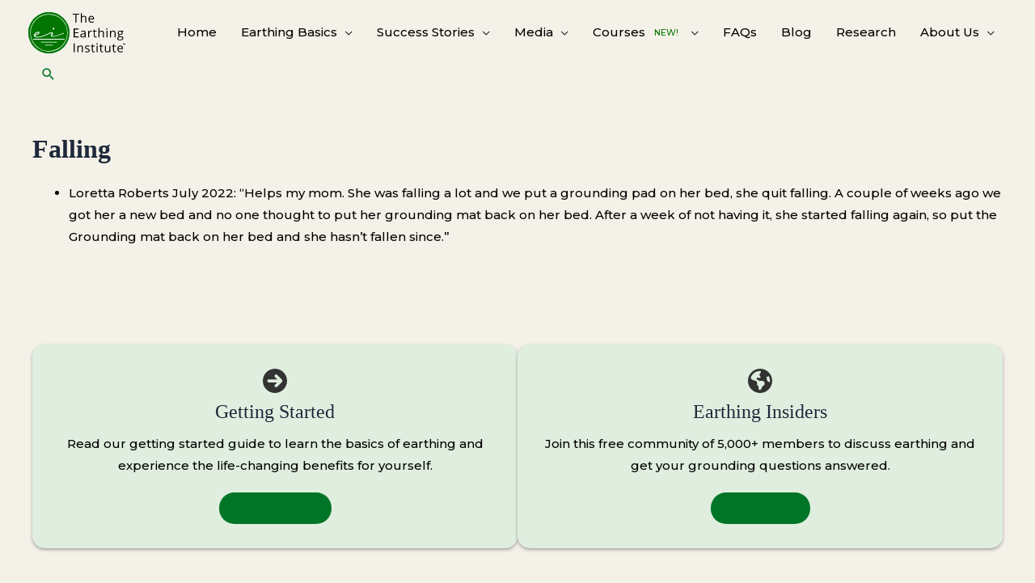

--- FILE ---
content_type: text/html; charset=UTF-8
request_url: https://earthinginstitute.net/falling/
body_size: 36070
content:
<!DOCTYPE html>
<html lang="en-US" prefix="og: https://ogp.me/ns#">
<head>
<meta charset="UTF-8">
<meta name="viewport" content="width=device-width, initial-scale=1">
	 <link rel="profile" href="https://gmpg.org/xfn/11"> 
	 <!-- Google Tag Manager -->
<script>(function(w,d,s,l,i){w[l]=w[l]||[];w[l].push({'gtm.start':
new Date().getTime(),event:'gtm.js'});var f=d.getElementsByTagName(s)[0],
j=d.createElement(s),dl=l!='dataLayer'?'&l='+l:'';j.async=true;j.src=
'https://www.googletagmanager.com/gtm.js?id='+i+dl;f.parentNode.insertBefore(j,f);
})(window,document,'script','dataLayer','GTM-WDVLG66');</script>
<!-- End Google Tag Manager -->
<!-- Search Engine Optimization by Rank Math - https://rankmath.com/ -->
<title>Falling - Earthing Institute</title>
<meta name="description" content="Loretta Roberts July 2022: &quot;Helps my mom. She was falling a lot and we put a grounding pad on her bed, she quit falling. A couple of weeks ago we got her a"/>
<meta name="robots" content="index, follow, max-snippet:-1, max-video-preview:-1, max-image-preview:large"/>
<link rel="canonical" href="https://earthinginstitute.net/falling/" />
<meta property="og:locale" content="en_US" />
<meta property="og:type" content="article" />
<meta property="og:title" content="Falling - Earthing Institute" />
<meta property="og:description" content="Loretta Roberts July 2022: &quot;Helps my mom. She was falling a lot and we put a grounding pad on her bed, she quit falling. A couple of weeks ago we got her a" />
<meta property="og:url" content="https://earthinginstitute.net/falling/" />
<meta property="og:site_name" content="Earthing Institute" />
<meta property="article:section" content="Uncategorized" />
<meta property="og:updated_time" content="2023-07-31T13:03:00-07:00" />
<meta property="article:published_time" content="2022-07-15T09:42:29-07:00" />
<meta property="article:modified_time" content="2023-07-31T13:03:00-07:00" />
<meta name="twitter:card" content="summary_large_image" />
<meta name="twitter:title" content="Falling - Earthing Institute" />
<meta name="twitter:description" content="Loretta Roberts July 2022: &quot;Helps my mom. She was falling a lot and we put a grounding pad on her bed, she quit falling. A couple of weeks ago we got her a" />
<meta name="twitter:label1" content="Time to read" />
<meta name="twitter:data1" content="Less than a minute" />
<script type="application/ld+json" class="rank-math-schema">{"@context":"https://schema.org","@graph":[{"@type":"Organization","@id":"https://earthinginstitute.net/#organization","name":"Earthing Institute","url":"https://earthinginstitute.net","logo":{"@type":"ImageObject","@id":"https://earthinginstitute.net/#logo","url":"https://earthinginstitute.net/wp-content/uploads/2018/05/earthing-insitute-logo-updated2018.png","contentUrl":"https://earthinginstitute.net/wp-content/uploads/2018/05/earthing-insitute-logo-updated2018.png","caption":"Earthing Institute","inLanguage":"en-US","width":"504","height":"241"}},{"@type":"WebSite","@id":"https://earthinginstitute.net/#website","url":"https://earthinginstitute.net","name":"Earthing Institute","publisher":{"@id":"https://earthinginstitute.net/#organization"},"inLanguage":"en-US"},{"@type":"BreadcrumbList","@id":"https://earthinginstitute.net/falling/#breadcrumb","itemListElement":[{"@type":"ListItem","position":"1","item":{"@id":"https://earthinginstitute.net","name":"Home"}},{"@type":"ListItem","position":"2","item":{"@id":"https://earthinginstitute.net/falling/","name":"Falling"}}]},{"@type":"WebPage","@id":"https://earthinginstitute.net/falling/#webpage","url":"https://earthinginstitute.net/falling/","name":"Falling - Earthing Institute","datePublished":"2022-07-15T09:42:29-07:00","dateModified":"2023-07-31T13:03:00-07:00","isPartOf":{"@id":"https://earthinginstitute.net/#website"},"inLanguage":"en-US","breadcrumb":{"@id":"https://earthinginstitute.net/falling/#breadcrumb"}},{"@type":"Person","@id":"https://earthinginstitute.net/author/earthing-institute/","name":"Earthing Institute","url":"https://earthinginstitute.net/author/earthing-institute/","image":{"@type":"ImageObject","@id":"https://secure.gravatar.com/avatar/f8572b8b249359ffa1ba9d4fd26fec5062fc0b119bcfac6197392c34e3c68557?s=96&amp;d=mm&amp;r=g","url":"https://secure.gravatar.com/avatar/f8572b8b249359ffa1ba9d4fd26fec5062fc0b119bcfac6197392c34e3c68557?s=96&amp;d=mm&amp;r=g","caption":"Earthing Institute","inLanguage":"en-US"},"worksFor":{"@id":"https://earthinginstitute.net/#organization"}},{"@type":"Article","headline":"Falling - Earthing Institute","datePublished":"2022-07-15T09:42:29-07:00","dateModified":"2023-07-31T13:03:00-07:00","author":{"@id":"https://earthinginstitute.net/author/earthing-institute/","name":"Earthing Institute"},"publisher":{"@id":"https://earthinginstitute.net/#organization"},"description":"Loretta Roberts July 2022: &quot;Helps my mom. She was falling a lot and we put a grounding pad on her bed, she quit falling. A couple of weeks ago we got her a","name":"Falling - Earthing Institute","@id":"https://earthinginstitute.net/falling/#richSnippet","isPartOf":{"@id":"https://earthinginstitute.net/falling/#webpage"},"inLanguage":"en-US","mainEntityOfPage":{"@id":"https://earthinginstitute.net/falling/#webpage"}}]}</script>
<!-- /Rank Math WordPress SEO plugin -->

<link rel='dns-prefetch' href='//fonts.googleapis.com' />
<link rel="alternate" type="application/rss+xml" title="Earthing Institute &raquo; Feed" href="https://earthinginstitute.net/feed/" />
<link rel="alternate" type="application/rss+xml" title="Earthing Institute &raquo; Comments Feed" href="https://earthinginstitute.net/comments/feed/" />
<link rel="alternate" title="oEmbed (JSON)" type="application/json+oembed" href="https://earthinginstitute.net/wp-json/oembed/1.0/embed?url=https%3A%2F%2Fearthinginstitute.net%2Ffalling%2F" />
<link rel="alternate" title="oEmbed (XML)" type="text/xml+oembed" href="https://earthinginstitute.net/wp-json/oembed/1.0/embed?url=https%3A%2F%2Fearthinginstitute.net%2Ffalling%2F&#038;format=xml" />
<script>function cpLoadCSS(e,t,n){"use strict";var i=window.document.createElement("link"),o=t||window.document.getElementsByTagName("script")[0];return i.rel="stylesheet",i.href=e,i.media="only x",o.parentNode.insertBefore(i,o),setTimeout(function(){i.media=n||"all"}),i}</script><style>.cp-popup-container .cpro-overlay,.cp-popup-container .cp-popup-wrapper{opacity:0;visibility:hidden;display:none}</style><style id='wp-img-auto-sizes-contain-inline-css'>
img:is([sizes=auto i],[sizes^="auto," i]){contain-intrinsic-size:3000px 1500px}
/*# sourceURL=wp-img-auto-sizes-contain-inline-css */
</style>

<link rel='stylesheet' id='astra-theme-css-css' href='https://earthinginstitute.net/wp-content/themes/astra/assets/css/minified/style.min.css?ver=4.6.8' media='all' />
<style id='astra-theme-css-inline-css'>
.ast-no-sidebar .entry-content .alignfull {margin-left: calc( -50vw + 50%);margin-right: calc( -50vw + 50%);max-width: 100vw;width: 100vw;}.ast-no-sidebar .entry-content .alignwide {margin-left: calc(-41vw + 50%);margin-right: calc(-41vw + 50%);max-width: unset;width: unset;}.ast-no-sidebar .entry-content .alignfull .alignfull,.ast-no-sidebar .entry-content .alignfull .alignwide,.ast-no-sidebar .entry-content .alignwide .alignfull,.ast-no-sidebar .entry-content .alignwide .alignwide,.ast-no-sidebar .entry-content .wp-block-column .alignfull,.ast-no-sidebar .entry-content .wp-block-column .alignwide{width: 100%;margin-left: auto;margin-right: auto;}.wp-block-gallery,.blocks-gallery-grid {margin: 0;}.wp-block-separator {max-width: 100px;}.wp-block-separator.is-style-wide,.wp-block-separator.is-style-dots {max-width: none;}.entry-content .has-2-columns .wp-block-column:first-child {padding-right: 10px;}.entry-content .has-2-columns .wp-block-column:last-child {padding-left: 10px;}@media (max-width: 782px) {.entry-content .wp-block-columns .wp-block-column {flex-basis: 100%;}.entry-content .has-2-columns .wp-block-column:first-child {padding-right: 0;}.entry-content .has-2-columns .wp-block-column:last-child {padding-left: 0;}}body .entry-content .wp-block-latest-posts {margin-left: 0;}body .entry-content .wp-block-latest-posts li {list-style: none;}.ast-no-sidebar .ast-container .entry-content .wp-block-latest-posts {margin-left: 0;}.ast-header-break-point .entry-content .alignwide {margin-left: auto;margin-right: auto;}.entry-content .blocks-gallery-item img {margin-bottom: auto;}.wp-block-pullquote {border-top: 4px solid #555d66;border-bottom: 4px solid #555d66;color: #40464d;}:root{--ast-container-default-xlg-padding:6.67em;--ast-container-default-lg-padding:5.67em;--ast-container-default-slg-padding:4.34em;--ast-container-default-md-padding:3.34em;--ast-container-default-sm-padding:6.67em;--ast-container-default-xs-padding:2.4em;--ast-container-default-xxs-padding:1.4em;--ast-code-block-background:#ECEFF3;--ast-comment-inputs-background:#F9FAFB;--ast-normal-container-width:1200px;--ast-narrow-container-width:750px;--ast-blog-title-font-weight:600;--ast-blog-meta-weight:600;}html{font-size:93.75%;}a,.page-title{color:#007527;}a:hover,a:focus{color:#3a3a3a;}body,button,input,select,textarea,.ast-button,.ast-custom-button{font-family:'Montserrat',sans-serif;font-weight:500;font-size:15px;font-size:1rem;}blockquote{color:#000000;}h1,.entry-content h1,h2,.entry-content h2,h3,.entry-content h3,h4,.entry-content h4,h5,.entry-content h5,h6,.entry-content h6,.site-title,.site-title a{font-family:Georgia,Times,serif;font-weight:normal;}.site-title{font-size:35px;font-size:2.3333333333333rem;display:none;}header .custom-logo-link img{max-width:120px;}.astra-logo-svg{width:120px;}.site-header .site-description{font-size:14px;font-size:0.93333333333333rem;display:none;}.entry-title{font-size:26px;font-size:1.7333333333333rem;}.ast-blog-single-element.ast-taxonomy-container a{font-size:14px;font-size:0.93333333333333rem;}.ast-blog-meta-container{font-size:13px;font-size:0.86666666666667rem;}.archive .ast-article-post .ast-article-inner,.blog .ast-article-post .ast-article-inner,.archive .ast-article-post .ast-article-inner:hover,.blog .ast-article-post .ast-article-inner:hover{border-top-left-radius:6px;border-top-right-radius:6px;border-bottom-right-radius:6px;border-bottom-left-radius:6px;overflow:hidden;}h1,.entry-content h1{font-size:30px;font-size:2rem;font-family:Georgia,Times,serif;line-height:1.4em;}h2,.entry-content h2{font-size:26px;font-size:1.7333333333333rem;font-family:Georgia,Times,serif;line-height:1.3em;}h3,.entry-content h3{font-size:24px;font-size:1.6rem;font-family:Georgia,Times,serif;line-height:1.3em;}h4,.entry-content h4{font-size:22px;font-size:1.4666666666667rem;line-height:1.2em;font-family:Georgia,Times,serif;}h5,.entry-content h5{font-size:20px;font-size:1.3333333333333rem;line-height:1.2em;font-family:Georgia,Times,serif;}h6,.entry-content h6{font-size:18px;font-size:1.2rem;line-height:1.25em;font-family:Georgia,Times,serif;}::selection{background-color:#007527;color:#ffffff;}body,h1,.entry-title a,.entry-content h1,h2,.entry-content h2,h3,.entry-content h3,h4,.entry-content h4,h5,.entry-content h5,h6,.entry-content h6{color:#000000;}.tagcloud a:hover,.tagcloud a:focus,.tagcloud a.current-item{color:#ffffff;border-color:#007527;background-color:#007527;}input:focus,input[type="text"]:focus,input[type="email"]:focus,input[type="url"]:focus,input[type="password"]:focus,input[type="reset"]:focus,input[type="search"]:focus,textarea:focus{border-color:#007527;}input[type="radio"]:checked,input[type=reset],input[type="checkbox"]:checked,input[type="checkbox"]:hover:checked,input[type="checkbox"]:focus:checked,input[type=range]::-webkit-slider-thumb{border-color:#007527;background-color:#007527;box-shadow:none;}.site-footer a:hover + .post-count,.site-footer a:focus + .post-count{background:#007527;border-color:#007527;}.single .nav-links .nav-previous,.single .nav-links .nav-next{color:#007527;}.entry-meta,.entry-meta *{line-height:1.45;color:#007527;}.entry-meta a:not(.ast-button):hover,.entry-meta a:not(.ast-button):hover *,.entry-meta a:not(.ast-button):focus,.entry-meta a:not(.ast-button):focus *,.page-links > .page-link,.page-links .page-link:hover,.post-navigation a:hover{color:#3a3a3a;}#cat option,.secondary .calendar_wrap thead a,.secondary .calendar_wrap thead a:visited{color:#007527;}.secondary .calendar_wrap #today,.ast-progress-val span{background:#007527;}.secondary a:hover + .post-count,.secondary a:focus + .post-count{background:#007527;border-color:#007527;}.calendar_wrap #today > a{color:#ffffff;}.page-links .page-link,.single .post-navigation a{color:#000000;}.ast-search-menu-icon .search-form button.search-submit{padding:0 4px;}.ast-search-menu-icon form.search-form{padding-right:0;}.ast-search-menu-icon.slide-search input.search-field{width:0;}.ast-header-search .ast-search-menu-icon.ast-dropdown-active .search-form,.ast-header-search .ast-search-menu-icon.ast-dropdown-active .search-field:focus{transition:all 0.2s;}.search-form input.search-field:focus{outline:none;}.widget-title,.widget .wp-block-heading{font-size:21px;font-size:1.4rem;color:#000000;}.single .ast-author-details .author-title{color:#3a3a3a;}.ast-search-menu-icon.slide-search a:focus-visible:focus-visible,.astra-search-icon:focus-visible,#close:focus-visible,a:focus-visible,.ast-menu-toggle:focus-visible,.site .skip-link:focus-visible,.wp-block-loginout input:focus-visible,.wp-block-search.wp-block-search__button-inside .wp-block-search__inside-wrapper,.ast-header-navigation-arrow:focus-visible,.woocommerce .wc-proceed-to-checkout > .checkout-button:focus-visible,.woocommerce .woocommerce-MyAccount-navigation ul li a:focus-visible,.ast-orders-table__row .ast-orders-table__cell:focus-visible,.woocommerce .woocommerce-order-details .order-again > .button:focus-visible,.woocommerce .woocommerce-message a.button.wc-forward:focus-visible,.woocommerce #minus_qty:focus-visible,.woocommerce #plus_qty:focus-visible,a#ast-apply-coupon:focus-visible,.woocommerce .woocommerce-info a:focus-visible,.woocommerce .astra-shop-summary-wrap a:focus-visible,.woocommerce a.wc-forward:focus-visible,#ast-apply-coupon:focus-visible,.woocommerce-js .woocommerce-mini-cart-item a.remove:focus-visible,#close:focus-visible,.button.search-submit:focus-visible,#search_submit:focus,.normal-search:focus-visible{outline-style:dotted;outline-color:inherit;outline-width:thin;}input:focus,input[type="text"]:focus,input[type="email"]:focus,input[type="url"]:focus,input[type="password"]:focus,input[type="reset"]:focus,input[type="search"]:focus,input[type="number"]:focus,textarea:focus,.wp-block-search__input:focus,[data-section="section-header-mobile-trigger"] .ast-button-wrap .ast-mobile-menu-trigger-minimal:focus,.ast-mobile-popup-drawer.active .menu-toggle-close:focus,.woocommerce-ordering select.orderby:focus,#ast-scroll-top:focus,#coupon_code:focus,.woocommerce-page #comment:focus,.woocommerce #reviews #respond input#submit:focus,.woocommerce a.add_to_cart_button:focus,.woocommerce .button.single_add_to_cart_button:focus,.woocommerce .woocommerce-cart-form button:focus,.woocommerce .woocommerce-cart-form__cart-item .quantity .qty:focus,.woocommerce .woocommerce-billing-fields .woocommerce-billing-fields__field-wrapper .woocommerce-input-wrapper > .input-text:focus,.woocommerce #order_comments:focus,.woocommerce #place_order:focus,.woocommerce .woocommerce-address-fields .woocommerce-address-fields__field-wrapper .woocommerce-input-wrapper > .input-text:focus,.woocommerce .woocommerce-MyAccount-content form button:focus,.woocommerce .woocommerce-MyAccount-content .woocommerce-EditAccountForm .woocommerce-form-row .woocommerce-Input.input-text:focus,.woocommerce .ast-woocommerce-container .woocommerce-pagination ul.page-numbers li a:focus,body #content .woocommerce form .form-row .select2-container--default .select2-selection--single:focus,#ast-coupon-code:focus,.woocommerce.woocommerce-js .quantity input[type=number]:focus,.woocommerce-js .woocommerce-mini-cart-item .quantity input[type=number]:focus,.woocommerce p#ast-coupon-trigger:focus{border-style:dotted;border-color:inherit;border-width:thin;}input{outline:none;}.main-header-menu .menu-link,.ast-header-custom-item a{color:#000000;}.main-header-menu .menu-item:hover > .menu-link,.main-header-menu .menu-item:hover > .ast-menu-toggle,.main-header-menu .ast-masthead-custom-menu-items a:hover,.main-header-menu .menu-item.focus > .menu-link,.main-header-menu .menu-item.focus > .ast-menu-toggle,.main-header-menu .current-menu-item > .menu-link,.main-header-menu .current-menu-ancestor > .menu-link,.main-header-menu .current-menu-item > .ast-menu-toggle,.main-header-menu .current-menu-ancestor > .ast-menu-toggle{color:#007527;}.header-main-layout-3 .ast-main-header-bar-alignment{margin-right:auto;}.header-main-layout-2 .site-header-section-left .ast-site-identity{text-align:left;}.site-logo-img img{ transition:all 0.2s linear;}body .ast-oembed-container *{position:absolute;top:0;width:100%;height:100%;left:0;}body .wp-block-embed-pocket-casts .ast-oembed-container *{position:unset;}.ast-header-break-point .ast-mobile-menu-buttons-minimal.menu-toggle{background:transparent;color:#007527;}.ast-header-break-point .ast-mobile-menu-buttons-outline.menu-toggle{background:transparent;border:1px solid #007527;color:#007527;}.ast-header-break-point .ast-mobile-menu-buttons-fill.menu-toggle{background:#007527;color:#ffffff;}.ast-single-post-featured-section + article {margin-top: 2em;}.site-content .ast-single-post-featured-section img {width: 100%;overflow: hidden;object-fit: cover;}.ast-separate-container .site-content .ast-single-post-featured-section + article {margin-top: -80px;z-index: 9;position: relative;border-radius: 4px;}@media (min-width: 769px) {.ast-no-sidebar .site-content .ast-article-image-container--wide {margin-left: -120px;margin-right: -120px;max-width: unset;width: unset;}.ast-left-sidebar .site-content .ast-article-image-container--wide,.ast-right-sidebar .site-content .ast-article-image-container--wide {margin-left: -10px;margin-right: -10px;}.site-content .ast-article-image-container--full {margin-left: calc( -50vw + 50%);margin-right: calc( -50vw + 50%);max-width: 100vw;width: 100vw;}.ast-left-sidebar .site-content .ast-article-image-container--full,.ast-right-sidebar .site-content .ast-article-image-container--full {margin-left: -10px;margin-right: -10px;max-width: inherit;width: auto;}}.site > .ast-single-related-posts-container {margin-top: 0;}@media (min-width: 769px) {.ast-desktop .ast-container--narrow {max-width: var(--ast-narrow-container-width);margin: 0 auto;}}input[type="text"],input[type="number"],input[type="email"],input[type="url"],input[type="password"],input[type="search"],input[type=reset],input[type=tel],input[type=date],select,textarea{font-size:16px;font-style:normal;font-weight:400;line-height:24px;width:100%;padding:12px 16px;border-radius:4px;box-shadow:0px 1px 2px 0px rgba(0,0,0,0.05);color:var(--ast-form-input-text,#475569);}input[type="text"],input[type="number"],input[type="email"],input[type="url"],input[type="password"],input[type="search"],input[type=reset],input[type=tel],input[type=date],select{height:40px;}input[type="date"]{border-width:1px;border-style:solid;border-color:var(--ast-border-color);}input[type="text"]:focus,input[type="number"]:focus,input[type="email"]:focus,input[type="url"]:focus,input[type="password"]:focus,input[type="search"]:focus,input[type=reset]:focus,input[type="tel"]:focus,input[type="date"]:focus,select:focus,textarea:focus{border-color:#046BD2;box-shadow:none;outline:none;color:var(--ast-form-input-focus-text,#475569);}label,legend{color:#111827;font-size:14px;font-style:normal;font-weight:500;line-height:20px;}select{padding:6px 10px;}fieldset{padding:30px;border-radius:4px;}button,.ast-button,.button,input[type="button"],input[type="reset"],input[type="submit"]{border-radius:4px;box-shadow:0px 1px 2px 0px rgba(0,0,0,0.05);}:root{--ast-comment-inputs-background:#FFF;}::placeholder{color:var(--ast-form-field-color,#9CA3AF);}::-ms-input-placeholder{color:var(--ast-form-field-color,#9CA3AF);}.ast-small-footer > .ast-footer-overlay{background-color:#007500;;}.footer-adv .footer-adv-overlay{border-top-style:solid;border-top-color:#7a7a7a;}.wp-block-buttons.aligncenter{justify-content:center;}@media (max-width:782px){.entry-content .wp-block-columns .wp-block-column{margin-left:0px;}}.wp-block-image.aligncenter{margin-left:auto;margin-right:auto;}.wp-block-table.aligncenter{margin-left:auto;margin-right:auto;}.wp-block-buttons .wp-block-button.is-style-outline .wp-block-button__link.wp-element-button,.ast-outline-button,.wp-block-uagb-buttons-child .uagb-buttons-repeater.ast-outline-button{border-top-width:2px;border-right-width:2px;border-bottom-width:2px;border-left-width:2px;font-family:inherit;font-weight:500;font-size:16px;font-size:1.0666666666667rem;line-height:1em;padding-top:13px;padding-right:30px;padding-bottom:13px;padding-left:30px;border-top-left-radius:25px;border-top-right-radius:25px;border-bottom-right-radius:25px;border-bottom-left-radius:25px;}.uagb-buttons-repeater.ast-outline-button{border-radius:9999px;}@media (max-width:768px){.wp-block-buttons .wp-block-button.is-style-outline .wp-block-button__link.wp-element-button,.ast-outline-button,.wp-block-uagb-buttons-child .uagb-buttons-repeater.ast-outline-button{padding-top:12px;padding-right:28px;padding-bottom:12px;padding-left:28px;}}@media (max-width:544px){.wp-block-buttons .wp-block-button.is-style-outline .wp-block-button__link.wp-element-button,.ast-outline-button,.wp-block-uagb-buttons-child .uagb-buttons-repeater.ast-outline-button{padding-top:10px;padding-right:24px;padding-bottom:10px;padding-left:24px;}}.entry-content[ast-blocks-layout] > figure{margin-bottom:1em;}@media (max-width:768px){.ast-separate-container #primary,.ast-separate-container #secondary{padding:1.5em 0;}#primary,#secondary{padding:1.5em 0;margin:0;}.ast-left-sidebar #content > .ast-container{display:flex;flex-direction:column-reverse;width:100%;}.ast-separate-container .ast-article-post,.ast-separate-container .ast-article-single{padding:1.5em 2.14em;}.ast-author-box img.avatar{margin:20px 0 0 0;}}@media (min-width:769px){.ast-separate-container.ast-right-sidebar #primary,.ast-separate-container.ast-left-sidebar #primary{border:0;}.search-no-results.ast-separate-container #primary{margin-bottom:4em;}}.menu-toggle,button,.ast-button,.ast-custom-button,.button,input#submit,input[type="button"],input[type="submit"],input[type="reset"]{color:#ffffff;border-color:#007527;background-color:#007527;border-top-left-radius:25px;border-top-right-radius:25px;border-bottom-right-radius:25px;border-bottom-left-radius:25px;padding-top:10px;padding-right:40px;padding-bottom:10px;padding-left:40px;font-family:inherit;font-weight:500;font-size:16px;font-size:1.0666666666667rem;}button:focus,.menu-toggle:hover,button:hover,.ast-button:hover,.ast-custom-button:hover .button:hover,.ast-custom-button:hover,input[type=reset]:hover,input[type=reset]:focus,input#submit:hover,input#submit:focus,input[type="button"]:hover,input[type="button"]:focus,input[type="submit"]:hover,input[type="submit"]:focus{color:#ffffff;background-color:#d8673d;border-color:#d8673d;}@media (max-width:768px){.ast-mobile-header-stack .main-header-bar .ast-search-menu-icon{display:inline-block;}.ast-header-break-point.ast-header-custom-item-outside .ast-mobile-header-stack .main-header-bar .ast-search-icon{margin:0;}.ast-comment-avatar-wrap img{max-width:2.5em;}.ast-comment-meta{padding:0 1.8888em 1.3333em;}}@media (min-width:544px){.ast-container{max-width:100%;}}@media (max-width:544px){.ast-separate-container .ast-article-post,.ast-separate-container .ast-article-single,.ast-separate-container .comments-title,.ast-separate-container .ast-archive-description{padding:1.5em 1em;}.ast-separate-container #content .ast-container{padding-left:0.54em;padding-right:0.54em;}.ast-separate-container .ast-comment-list .bypostauthor{padding:.5em;}.ast-search-menu-icon.ast-dropdown-active .search-field{width:170px;}.site-branding img,.site-header .site-logo-img .custom-logo-link img{max-width:100%;}}.main-header-bar .button-custom-menu-item .ast-custom-button-link .ast-custom-button,.ast-theme-transparent-header .main-header-bar .button-custom-menu-item .ast-custom-button-link .ast-custom-button{font-family:inherit;font-weight:inherit;line-height:1;}.main-header-bar .button-custom-menu-item .ast-custom-button-link .ast-custom-button{border-top-left-radius:25px;border-top-right-radius:25px;border-bottom-right-radius:25px;border-bottom-left-radius:25px;border-style:solid;border-top-width:0px;border-right-width:0px;border-left-width:0px;border-bottom-width:0px;}.ast-theme-transparent-header .main-header-bar .button-custom-menu-item .ast-custom-button-link .ast-custom-button{border-style:solid;}body,.ast-separate-container{background-color:#f4f1e8;;background-image:none;;}.ast-no-sidebar.ast-separate-container .entry-content .alignfull {margin-left: -6.67em;margin-right: -6.67em;width: auto;}@media (max-width: 1200px) {.ast-no-sidebar.ast-separate-container .entry-content .alignfull {margin-left: -2.4em;margin-right: -2.4em;}}@media (max-width: 768px) {.ast-no-sidebar.ast-separate-container .entry-content .alignfull {margin-left: -2.14em;margin-right: -2.14em;}}@media (max-width: 544px) {.ast-no-sidebar.ast-separate-container .entry-content .alignfull {margin-left: -1em;margin-right: -1em;}}.ast-no-sidebar.ast-separate-container .entry-content .alignwide {margin-left: -20px;margin-right: -20px;}.ast-no-sidebar.ast-separate-container .entry-content .wp-block-column .alignfull,.ast-no-sidebar.ast-separate-container .entry-content .wp-block-column .alignwide {margin-left: auto;margin-right: auto;width: 100%;}@media (max-width:768px){.site-title{display:none;}.site-header .site-description{display:none;}h1,.entry-content h1{font-size:30px;}h2,.entry-content h2{font-size:25px;}h3,.entry-content h3{font-size:20px;}}@media (max-width:544px){.site-title{font-size:24px;font-size:1.6rem;display:none;}.site-header .site-description{font-size:9px;font-size:0.6rem;display:none;}h1,.entry-content h1{font-size:30px;}h2,.entry-content h2{font-size:25px;}h3,.entry-content h3{font-size:20px;}header .custom-logo-link img,.ast-header-break-point .site-branding img,.ast-header-break-point .custom-logo-link img{max-width:45px;}.astra-logo-svg{width:45px;}.ast-header-break-point .site-logo-img .custom-mobile-logo-link img{max-width:45px;}}@media (max-width:768px){html{font-size:85.5%;}}@media (max-width:544px){html{font-size:85.5%;}}@media (min-width:769px){.ast-container{max-width:1240px;}}@font-face {font-family: "Astra";src: url(https://earthinginstitute.net/wp-content/themes/astra/assets/fonts/astra.woff) format("woff"),url(https://earthinginstitute.net/wp-content/themes/astra/assets/fonts/astra.ttf) format("truetype"),url(https://earthinginstitute.net/wp-content/themes/astra/assets/fonts/astra.svg#astra) format("svg");font-weight: normal;font-style: normal;font-display: fallback;}@media (max-width:921px) {.main-header-bar .main-header-bar-navigation{display:none;}}.ast-desktop .main-header-menu.submenu-with-border .sub-menu,.ast-desktop .main-header-menu.submenu-with-border .astra-full-megamenu-wrapper{border-color:#f4f1e8;}.ast-desktop .main-header-menu.submenu-with-border .sub-menu{border-style:solid;}.ast-desktop .main-header-menu.submenu-with-border .sub-menu .sub-menu{top:-0px;}.ast-desktop .main-header-menu.submenu-with-border .sub-menu .menu-link,.ast-desktop .main-header-menu.submenu-with-border .children .menu-link{border-bottom-width:0px;border-style:solid;border-color:#eaeaea;}@media (min-width:769px){.main-header-menu .sub-menu .menu-item.ast-left-align-sub-menu:hover > .sub-menu,.main-header-menu .sub-menu .menu-item.ast-left-align-sub-menu.focus > .sub-menu{margin-left:-0px;}}.ast-small-footer{border-top-style:solid;border-top-width:0;border-top-color:#7a7a7a;}.ast-small-footer-wrap{text-align:center;}.entry-content li > p{margin-bottom:0;}.site .comments-area{padding-bottom:2em;margin-top:2em;}.ast-header-break-point.ast-header-custom-item-inside .main-header-bar .main-header-bar-navigation .ast-search-icon {display: none;}.ast-header-break-point.ast-header-custom-item-inside .main-header-bar .ast-search-menu-icon .search-form {padding: 0;display: block;overflow: hidden;}.ast-header-break-point .ast-header-custom-item .widget:last-child {margin-bottom: 1em;}.ast-header-custom-item .widget {margin: 0.5em;display: inline-block;vertical-align: middle;}.ast-header-custom-item .widget p {margin-bottom: 0;}.ast-header-custom-item .widget li {width: auto;}.ast-header-custom-item-inside .button-custom-menu-item .menu-link {display: none;}.ast-header-custom-item-inside.ast-header-break-point .button-custom-menu-item .ast-custom-button-link {display: none;}.ast-header-custom-item-inside.ast-header-break-point .button-custom-menu-item .menu-link {display: block;}.ast-header-break-point.ast-header-custom-item-outside .main-header-bar .ast-search-icon {margin-right: 1em;}.ast-header-break-point.ast-header-custom-item-inside .main-header-bar .ast-search-menu-icon .search-field,.ast-header-break-point.ast-header-custom-item-inside .main-header-bar .ast-search-menu-icon.ast-inline-search .search-field {width: 100%;padding-right: 5.5em;}.ast-header-break-point.ast-header-custom-item-inside .main-header-bar .ast-search-menu-icon .search-submit {display: block;position: absolute;height: 100%;top: 0;right: 0;padding: 0 1em;border-radius: 0;}.ast-header-break-point .ast-header-custom-item .ast-masthead-custom-menu-items {padding-left: 20px;padding-right: 20px;margin-bottom: 1em;margin-top: 1em;}.ast-header-custom-item-inside.ast-header-break-point .button-custom-menu-item {padding-left: 0;padding-right: 0;margin-top: 0;margin-bottom: 0;}.astra-icon-down_arrow::after {content: "\e900";font-family: Astra;}.astra-icon-close::after {content: "\e5cd";font-family: Astra;}.astra-icon-drag_handle::after {content: "\e25d";font-family: Astra;}.astra-icon-format_align_justify::after {content: "\e235";font-family: Astra;}.astra-icon-menu::after {content: "\e5d2";font-family: Astra;}.astra-icon-reorder::after {content: "\e8fe";font-family: Astra;}.astra-icon-search::after {content: "\e8b6";font-family: Astra;}.astra-icon-zoom_in::after {content: "\e56b";font-family: Astra;}.astra-icon-check-circle::after {content: "\e901";font-family: Astra;}.astra-icon-shopping-cart::after {content: "\f07a";font-family: Astra;}.astra-icon-shopping-bag::after {content: "\f290";font-family: Astra;}.astra-icon-shopping-basket::after {content: "\f291";font-family: Astra;}.astra-icon-circle-o::after {content: "\e903";font-family: Astra;}.astra-icon-certificate::after {content: "\e902";font-family: Astra;}blockquote {padding: 1.2em;}:root .has-ast-global-color-0-color{color:var(--ast-global-color-0);}:root .has-ast-global-color-0-background-color{background-color:var(--ast-global-color-0);}:root .wp-block-button .has-ast-global-color-0-color{color:var(--ast-global-color-0);}:root .wp-block-button .has-ast-global-color-0-background-color{background-color:var(--ast-global-color-0);}:root .has-ast-global-color-1-color{color:var(--ast-global-color-1);}:root .has-ast-global-color-1-background-color{background-color:var(--ast-global-color-1);}:root .wp-block-button .has-ast-global-color-1-color{color:var(--ast-global-color-1);}:root .wp-block-button .has-ast-global-color-1-background-color{background-color:var(--ast-global-color-1);}:root .has-ast-global-color-2-color{color:var(--ast-global-color-2);}:root .has-ast-global-color-2-background-color{background-color:var(--ast-global-color-2);}:root .wp-block-button .has-ast-global-color-2-color{color:var(--ast-global-color-2);}:root .wp-block-button .has-ast-global-color-2-background-color{background-color:var(--ast-global-color-2);}:root .has-ast-global-color-3-color{color:var(--ast-global-color-3);}:root .has-ast-global-color-3-background-color{background-color:var(--ast-global-color-3);}:root .wp-block-button .has-ast-global-color-3-color{color:var(--ast-global-color-3);}:root .wp-block-button .has-ast-global-color-3-background-color{background-color:var(--ast-global-color-3);}:root .has-ast-global-color-4-color{color:var(--ast-global-color-4);}:root .has-ast-global-color-4-background-color{background-color:var(--ast-global-color-4);}:root .wp-block-button .has-ast-global-color-4-color{color:var(--ast-global-color-4);}:root .wp-block-button .has-ast-global-color-4-background-color{background-color:var(--ast-global-color-4);}:root .has-ast-global-color-5-color{color:var(--ast-global-color-5);}:root .has-ast-global-color-5-background-color{background-color:var(--ast-global-color-5);}:root .wp-block-button .has-ast-global-color-5-color{color:var(--ast-global-color-5);}:root .wp-block-button .has-ast-global-color-5-background-color{background-color:var(--ast-global-color-5);}:root .has-ast-global-color-6-color{color:var(--ast-global-color-6);}:root .has-ast-global-color-6-background-color{background-color:var(--ast-global-color-6);}:root .wp-block-button .has-ast-global-color-6-color{color:var(--ast-global-color-6);}:root .wp-block-button .has-ast-global-color-6-background-color{background-color:var(--ast-global-color-6);}:root .has-ast-global-color-7-color{color:var(--ast-global-color-7);}:root .has-ast-global-color-7-background-color{background-color:var(--ast-global-color-7);}:root .wp-block-button .has-ast-global-color-7-color{color:var(--ast-global-color-7);}:root .wp-block-button .has-ast-global-color-7-background-color{background-color:var(--ast-global-color-7);}:root .has-ast-global-color-8-color{color:var(--ast-global-color-8);}:root .has-ast-global-color-8-background-color{background-color:var(--ast-global-color-8);}:root .wp-block-button .has-ast-global-color-8-color{color:var(--ast-global-color-8);}:root .wp-block-button .has-ast-global-color-8-background-color{background-color:var(--ast-global-color-8);}:root{--ast-global-color-0:#046bd2;--ast-global-color-1:#045cb4;--ast-global-color-2:#1e293b;--ast-global-color-3:#334155;--ast-global-color-4:#f9fafb;--ast-global-color-5:#FFFFFF;--ast-global-color-6:#D1D5DB;--ast-global-color-7:#cbd5e1;--ast-global-color-8:#94a3b8;}:root {--ast-border-color : #dddddd;}#masthead .ast-container,.ast-header-breadcrumb .ast-container{max-width:100%;padding-left:35px;padding-right:35px;}@media (max-width:921px){#masthead .ast-container,.ast-header-breadcrumb .ast-container{padding-left:20px;padding-right:20px;}}.ast-header-break-point.ast-header-custom-item-inside .main-header-bar .main-header-bar-navigation .ast-search-icon {display: none;}.ast-header-break-point.ast-header-custom-item-inside .main-header-bar .ast-search-menu-icon .search-form {padding: 0;display: block;overflow: hidden;}.ast-header-break-point .ast-header-custom-item .widget:last-child {margin-bottom: 1em;}.ast-header-custom-item .widget {margin: 0.5em;display: inline-block;vertical-align: middle;}.ast-header-custom-item .widget p {margin-bottom: 0;}.ast-header-custom-item .widget li {width: auto;}.ast-header-custom-item-inside .button-custom-menu-item .menu-link {display: none;}.ast-header-custom-item-inside.ast-header-break-point .button-custom-menu-item .ast-custom-button-link {display: none;}.ast-header-custom-item-inside.ast-header-break-point .button-custom-menu-item .menu-link {display: block;}.ast-header-break-point.ast-header-custom-item-outside .main-header-bar .ast-search-icon {margin-right: 1em;}.ast-header-break-point.ast-header-custom-item-inside .main-header-bar .ast-search-menu-icon .search-field,.ast-header-break-point.ast-header-custom-item-inside .main-header-bar .ast-search-menu-icon.ast-inline-search .search-field {width: 100%;padding-right: 5.5em;}.ast-header-break-point.ast-header-custom-item-inside .main-header-bar .ast-search-menu-icon .search-submit {display: block;position: absolute;height: 100%;top: 0;right: 0;padding: 0 1em;border-radius: 0;}.ast-header-break-point .ast-header-custom-item .ast-masthead-custom-menu-items {padding-left: 20px;padding-right: 20px;margin-bottom: 1em;margin-top: 1em;}.ast-header-custom-item-inside.ast-header-break-point .button-custom-menu-item {padding-left: 0;padding-right: 0;margin-top: 0;margin-bottom: 0;}.astra-icon-down_arrow::after {content: "\e900";font-family: Astra;}.astra-icon-close::after {content: "\e5cd";font-family: Astra;}.astra-icon-drag_handle::after {content: "\e25d";font-family: Astra;}.astra-icon-format_align_justify::after {content: "\e235";font-family: Astra;}.astra-icon-menu::after {content: "\e5d2";font-family: Astra;}.astra-icon-reorder::after {content: "\e8fe";font-family: Astra;}.astra-icon-search::after {content: "\e8b6";font-family: Astra;}.astra-icon-zoom_in::after {content: "\e56b";font-family: Astra;}.astra-icon-check-circle::after {content: "\e901";font-family: Astra;}.astra-icon-shopping-cart::after {content: "\f07a";font-family: Astra;}.astra-icon-shopping-bag::after {content: "\f290";font-family: Astra;}.astra-icon-shopping-basket::after {content: "\f291";font-family: Astra;}.astra-icon-circle-o::after {content: "\e903";font-family: Astra;}.astra-icon-certificate::after {content: "\e902";font-family: Astra;}blockquote {padding: 1.2em;}:root .has-ast-global-color-0-color{color:var(--ast-global-color-0);}:root .has-ast-global-color-0-background-color{background-color:var(--ast-global-color-0);}:root .wp-block-button .has-ast-global-color-0-color{color:var(--ast-global-color-0);}:root .wp-block-button .has-ast-global-color-0-background-color{background-color:var(--ast-global-color-0);}:root .has-ast-global-color-1-color{color:var(--ast-global-color-1);}:root .has-ast-global-color-1-background-color{background-color:var(--ast-global-color-1);}:root .wp-block-button .has-ast-global-color-1-color{color:var(--ast-global-color-1);}:root .wp-block-button .has-ast-global-color-1-background-color{background-color:var(--ast-global-color-1);}:root .has-ast-global-color-2-color{color:var(--ast-global-color-2);}:root .has-ast-global-color-2-background-color{background-color:var(--ast-global-color-2);}:root .wp-block-button .has-ast-global-color-2-color{color:var(--ast-global-color-2);}:root .wp-block-button .has-ast-global-color-2-background-color{background-color:var(--ast-global-color-2);}:root .has-ast-global-color-3-color{color:var(--ast-global-color-3);}:root .has-ast-global-color-3-background-color{background-color:var(--ast-global-color-3);}:root .wp-block-button .has-ast-global-color-3-color{color:var(--ast-global-color-3);}:root .wp-block-button .has-ast-global-color-3-background-color{background-color:var(--ast-global-color-3);}:root .has-ast-global-color-4-color{color:var(--ast-global-color-4);}:root .has-ast-global-color-4-background-color{background-color:var(--ast-global-color-4);}:root .wp-block-button .has-ast-global-color-4-color{color:var(--ast-global-color-4);}:root .wp-block-button .has-ast-global-color-4-background-color{background-color:var(--ast-global-color-4);}:root .has-ast-global-color-5-color{color:var(--ast-global-color-5);}:root .has-ast-global-color-5-background-color{background-color:var(--ast-global-color-5);}:root .wp-block-button .has-ast-global-color-5-color{color:var(--ast-global-color-5);}:root .wp-block-button .has-ast-global-color-5-background-color{background-color:var(--ast-global-color-5);}:root .has-ast-global-color-6-color{color:var(--ast-global-color-6);}:root .has-ast-global-color-6-background-color{background-color:var(--ast-global-color-6);}:root .wp-block-button .has-ast-global-color-6-color{color:var(--ast-global-color-6);}:root .wp-block-button .has-ast-global-color-6-background-color{background-color:var(--ast-global-color-6);}:root .has-ast-global-color-7-color{color:var(--ast-global-color-7);}:root .has-ast-global-color-7-background-color{background-color:var(--ast-global-color-7);}:root .wp-block-button .has-ast-global-color-7-color{color:var(--ast-global-color-7);}:root .wp-block-button .has-ast-global-color-7-background-color{background-color:var(--ast-global-color-7);}:root .has-ast-global-color-8-color{color:var(--ast-global-color-8);}:root .has-ast-global-color-8-background-color{background-color:var(--ast-global-color-8);}:root .wp-block-button .has-ast-global-color-8-color{color:var(--ast-global-color-8);}:root .wp-block-button .has-ast-global-color-8-background-color{background-color:var(--ast-global-color-8);}:root{--ast-global-color-0:#046bd2;--ast-global-color-1:#045cb4;--ast-global-color-2:#1e293b;--ast-global-color-3:#334155;--ast-global-color-4:#f9fafb;--ast-global-color-5:#FFFFFF;--ast-global-color-6:#D1D5DB;--ast-global-color-7:#cbd5e1;--ast-global-color-8:#94a3b8;}:root {--ast-border-color : #dddddd;}#masthead .ast-container,.ast-header-breadcrumb .ast-container{max-width:100%;padding-left:35px;padding-right:35px;}@media (max-width:921px){#masthead .ast-container,.ast-header-breadcrumb .ast-container{padding-left:20px;padding-right:20px;}}.ast-single-entry-banner {-js-display: flex;display: flex;flex-direction: column;justify-content: center;text-align: center;position: relative;background: #eeeeee;}.ast-single-entry-banner[data-banner-layout="layout-1"] {max-width: 1200px;background: inherit;padding: 20px 0;}.ast-single-entry-banner[data-banner-width-type="custom"] {margin: 0 auto;width: 100%;}.ast-single-entry-banner + .site-content .entry-header {margin-bottom: 0;}.site .ast-author-avatar {--ast-author-avatar-size: ;}a.ast-underline-text {text-decoration: underline;}.ast-container > .ast-terms-link {position: relative;display: block;}a.ast-button.ast-badge-tax {padding: 4px 8px;border-radius: 3px;font-size: inherit;}header.entry-header:not(.related-entry-header) .entry-title{font-weight:600;font-size:32px;font-size:2.1333333333333rem;}header.entry-header:not(.related-entry-header) > *:not(:last-child){margin-bottom:10px;}header.entry-header:not(.related-entry-header) .post-thumb img,.ast-single-post-featured-section.post-thumb img{aspect-ratio:16/9;width:100%;height:100%;}.ast-archive-entry-banner {-js-display: flex;display: flex;flex-direction: column;justify-content: center;text-align: center;position: relative;background: #eeeeee;}.ast-archive-entry-banner[data-banner-width-type="custom"] {margin: 0 auto;width: 100%;}.ast-archive-entry-banner[data-banner-layout="layout-1"] {background: inherit;padding: 20px 0;text-align: left;}body.archive .ast-archive-description{max-width:1200px;width:100%;text-align:left;padding-top:3em;padding-right:3em;padding-bottom:3em;padding-left:3em;}body.archive .ast-archive-description .ast-archive-title,body.archive .ast-archive-description .ast-archive-title *{font-weight:600;font-size:32px;font-size:2.1333333333333rem;}body.archive .ast-archive-description > *:not(:last-child){margin-bottom:10px;}@media (max-width:768px){body.archive .ast-archive-description{text-align:left;}}@media (max-width:544px){body.archive .ast-archive-description{text-align:left;}}.ast-breadcrumbs .trail-browse,.ast-breadcrumbs .trail-items,.ast-breadcrumbs .trail-items li{display:inline-block;margin:0;padding:0;border:none;background:inherit;text-indent:0;text-decoration:none;}.ast-breadcrumbs .trail-browse{font-size:inherit;font-style:inherit;font-weight:inherit;color:inherit;}.ast-breadcrumbs .trail-items{list-style:none;}.trail-items li::after{padding:0 0.3em;content:"\00bb";}.trail-items li:last-of-type::after{display:none;}.trail-items li::after{content:"»";}.ast-breadcrumbs-wrapper{text-align:left;}.ast-header-breadcrumb{padding-top:10px;padding-bottom:10px;width:100%;}.ast-default-menu-enable.ast-main-header-nav-open.ast-header-break-point .main-header-bar.ast-header-breadcrumb,.ast-main-header-nav-open .main-header-bar.ast-header-breadcrumb{padding-top:1em;padding-bottom:1em;}.ast-header-break-point .main-header-bar.ast-header-breadcrumb{border-bottom-width:1px;border-bottom-color:#eaeaea;border-bottom-style:solid;}.ast-breadcrumbs-wrapper{line-height:1.4;}.ast-breadcrumbs-wrapper .rank-math-breadcrumb p{margin-bottom:0px;}.ast-breadcrumbs-wrapper{display:block;width:100%;}h1,.entry-content h1,h2,.entry-content h2,h3,.entry-content h3,h4,.entry-content h4,h5,.entry-content h5,h6,.entry-content h6{color:var(--ast-global-color-2);}.ast-header-break-point .main-header-bar{border-bottom-width:0px;}@media (min-width:769px){.main-header-bar{border-bottom-width:0px;}}.main-header-menu .menu-item,#astra-footer-menu .menu-item,.main-header-bar .ast-masthead-custom-menu-items{-js-display:flex;display:flex;-webkit-box-pack:center;-webkit-justify-content:center;-moz-box-pack:center;-ms-flex-pack:center;justify-content:center;-webkit-box-orient:vertical;-webkit-box-direction:normal;-webkit-flex-direction:column;-moz-box-orient:vertical;-moz-box-direction:normal;-ms-flex-direction:column;flex-direction:column;}.main-header-menu > .menu-item > .menu-link,#astra-footer-menu > .menu-item > .menu-link{height:100%;-webkit-box-align:center;-webkit-align-items:center;-moz-box-align:center;-ms-flex-align:center;align-items:center;-js-display:flex;display:flex;}.ast-primary-menu-disabled .main-header-bar .ast-masthead-custom-menu-items{flex:unset;}.header-main-layout-1 .ast-flex.main-header-container,.header-main-layout-3 .ast-flex.main-header-container{-webkit-align-content:center;-ms-flex-line-pack:center;align-content:center;-webkit-box-align:center;-webkit-align-items:center;-moz-box-align:center;-ms-flex-align:center;align-items:center;}.main-header-menu .sub-menu .menu-item.menu-item-has-children > .menu-link:after{position:absolute;right:1em;top:50%;transform:translate(0,-50%) rotate(270deg);}.ast-header-break-point .main-header-bar .main-header-bar-navigation .page_item_has_children > .ast-menu-toggle::before,.ast-header-break-point .main-header-bar .main-header-bar-navigation .menu-item-has-children > .ast-menu-toggle::before,.ast-mobile-popup-drawer .main-header-bar-navigation .menu-item-has-children>.ast-menu-toggle::before,.ast-header-break-point .ast-mobile-header-wrap .main-header-bar-navigation .menu-item-has-children > .ast-menu-toggle::before{font-weight:bold;content:"\e900";font-family:Astra;text-decoration:inherit;display:inline-block;}.ast-header-break-point .main-navigation ul.sub-menu .menu-item .menu-link:before{content:"\e900";font-family:Astra;font-size:.65em;text-decoration:inherit;display:inline-block;transform:translate(0,-2px) rotateZ(270deg);margin-right:5px;}.widget_search .search-form:after{font-family:Astra;font-size:1.2em;font-weight:normal;content:"\e8b6";position:absolute;top:50%;right:15px;transform:translate(0,-50%);}.astra-search-icon::before{content:"\e8b6";font-family:Astra;font-style:normal;font-weight:normal;text-decoration:inherit;text-align:center;-webkit-font-smoothing:antialiased;-moz-osx-font-smoothing:grayscale;z-index:3;}.main-header-bar .main-header-bar-navigation .page_item_has_children > a:after,.main-header-bar .main-header-bar-navigation .menu-item-has-children > a:after,.menu-item-has-children .ast-header-navigation-arrow:after{content:"\e900";display:inline-block;font-family:Astra;font-size:.6rem;font-weight:bold;text-rendering:auto;-webkit-font-smoothing:antialiased;-moz-osx-font-smoothing:grayscale;margin-left:10px;line-height:normal;}.menu-item-has-children .sub-menu .ast-header-navigation-arrow:after{margin-left:0;}.ast-mobile-popup-drawer .main-header-bar-navigation .ast-submenu-expanded>.ast-menu-toggle::before{transform:rotateX(180deg);}.ast-header-break-point .main-header-bar-navigation .menu-item-has-children > .menu-link:after{display:none;}@media (min-width:769px){.ast-builder-menu .main-navigation > ul > li:last-child a{margin-right:0;}}.ast-separate-container .ast-article-inner{background-color:var(--ast-global-color-5);;background-image:none;;}@media (max-width:768px){.ast-separate-container .ast-article-inner{background-color:var(--ast-global-color-5);;background-image:none;;}}@media (max-width:544px){.ast-separate-container .ast-article-inner{background-color:var(--ast-global-color-5);;background-image:none;;}}.ast-separate-container .ast-article-single:not(.ast-related-post),.woocommerce.ast-separate-container .ast-woocommerce-container,.ast-separate-container .error-404,.ast-separate-container .no-results,.single.ast-separate-container.ast-author-meta,.ast-separate-container .related-posts-title-wrapper,.ast-separate-container .comments-count-wrapper,.ast-box-layout.ast-plain-container .site-content,.ast-padded-layout.ast-plain-container .site-content,.ast-separate-container .ast-archive-description,.ast-separate-container .comments-area{background-color:var(--ast-global-color-5);;background-image:none;;}@media (max-width:768px){.ast-separate-container .ast-article-single:not(.ast-related-post),.woocommerce.ast-separate-container .ast-woocommerce-container,.ast-separate-container .error-404,.ast-separate-container .no-results,.single.ast-separate-container.ast-author-meta,.ast-separate-container .related-posts-title-wrapper,.ast-separate-container .comments-count-wrapper,.ast-box-layout.ast-plain-container .site-content,.ast-padded-layout.ast-plain-container .site-content,.ast-separate-container .ast-archive-description{background-color:var(--ast-global-color-5);;background-image:none;;}}@media (max-width:544px){.ast-separate-container .ast-article-single:not(.ast-related-post),.woocommerce.ast-separate-container .ast-woocommerce-container,.ast-separate-container .error-404,.ast-separate-container .no-results,.single.ast-separate-container.ast-author-meta,.ast-separate-container .related-posts-title-wrapper,.ast-separate-container .comments-count-wrapper,.ast-box-layout.ast-plain-container .site-content,.ast-padded-layout.ast-plain-container .site-content,.ast-separate-container .ast-archive-description{background-color:var(--ast-global-color-5);;background-image:none;;}}.ast-separate-container.ast-two-container #secondary .widget{background-color:var(--ast-global-color-5);;background-image:none;;}@media (max-width:768px){.ast-separate-container.ast-two-container #secondary .widget{background-color:var(--ast-global-color-5);;background-image:none;;}}@media (max-width:544px){.ast-separate-container.ast-two-container #secondary .widget{background-color:var(--ast-global-color-5);;background-image:none;;}}#ast-scroll-top {display: none;position: fixed;text-align: center;cursor: pointer;z-index: 99;width: 2.1em;height: 2.1em;line-height: 2.1;color: #ffffff;border-radius: 2px;content: "";outline: inherit;}@media (min-width: 769px) {#ast-scroll-top {content: "769";}}#ast-scroll-top .ast-icon.icon-arrow svg {margin-left: 0px;vertical-align: middle;transform: translate(0,-20%) rotate(180deg);width: 1.6em;}.ast-scroll-to-top-right {right: 30px;bottom: 30px;}.ast-scroll-to-top-left {left: 30px;bottom: 30px;}#ast-scroll-top{background-color:#007527;font-size:15px;font-size:1rem;}.ast-scroll-top-icon::before{content:"\e900";font-family:Astra;text-decoration:inherit;}.ast-scroll-top-icon{transform:rotate(180deg);}@media (max-width:768px){#ast-scroll-top .ast-icon.icon-arrow svg{width:1em;}}.ast-desktop .astra-menu-animation-slide-up>.menu-item>.astra-full-megamenu-wrapper,.ast-desktop .astra-menu-animation-slide-up>.menu-item>.sub-menu,.ast-desktop .astra-menu-animation-slide-up>.menu-item>.sub-menu .sub-menu{opacity:0;visibility:hidden;transform:translateY(.5em);transition:visibility .2s ease,transform .2s ease}.ast-desktop .astra-menu-animation-slide-up>.menu-item .menu-item.focus>.sub-menu,.ast-desktop .astra-menu-animation-slide-up>.menu-item .menu-item:hover>.sub-menu,.ast-desktop .astra-menu-animation-slide-up>.menu-item.focus>.astra-full-megamenu-wrapper,.ast-desktop .astra-menu-animation-slide-up>.menu-item.focus>.sub-menu,.ast-desktop .astra-menu-animation-slide-up>.menu-item:hover>.astra-full-megamenu-wrapper,.ast-desktop .astra-menu-animation-slide-up>.menu-item:hover>.sub-menu{opacity:1;visibility:visible;transform:translateY(0);transition:opacity .2s ease,visibility .2s ease,transform .2s ease}.ast-desktop .astra-menu-animation-slide-up>.full-width-mega.menu-item.focus>.astra-full-megamenu-wrapper,.ast-desktop .astra-menu-animation-slide-up>.full-width-mega.menu-item:hover>.astra-full-megamenu-wrapper{-js-display:flex;display:flex}.ast-desktop .astra-menu-animation-slide-down>.menu-item>.astra-full-megamenu-wrapper,.ast-desktop .astra-menu-animation-slide-down>.menu-item>.sub-menu,.ast-desktop .astra-menu-animation-slide-down>.menu-item>.sub-menu .sub-menu{opacity:0;visibility:hidden;transform:translateY(-.5em);transition:visibility .2s ease,transform .2s ease}.ast-desktop .astra-menu-animation-slide-down>.menu-item .menu-item.focus>.sub-menu,.ast-desktop .astra-menu-animation-slide-down>.menu-item .menu-item:hover>.sub-menu,.ast-desktop .astra-menu-animation-slide-down>.menu-item.focus>.astra-full-megamenu-wrapper,.ast-desktop .astra-menu-animation-slide-down>.menu-item.focus>.sub-menu,.ast-desktop .astra-menu-animation-slide-down>.menu-item:hover>.astra-full-megamenu-wrapper,.ast-desktop .astra-menu-animation-slide-down>.menu-item:hover>.sub-menu{opacity:1;visibility:visible;transform:translateY(0);transition:opacity .2s ease,visibility .2s ease,transform .2s ease}.ast-desktop .astra-menu-animation-slide-down>.full-width-mega.menu-item.focus>.astra-full-megamenu-wrapper,.ast-desktop .astra-menu-animation-slide-down>.full-width-mega.menu-item:hover>.astra-full-megamenu-wrapper{-js-display:flex;display:flex}.ast-desktop .astra-menu-animation-fade>.menu-item>.astra-full-megamenu-wrapper,.ast-desktop .astra-menu-animation-fade>.menu-item>.sub-menu,.ast-desktop .astra-menu-animation-fade>.menu-item>.sub-menu .sub-menu{opacity:0;visibility:hidden;transition:opacity ease-in-out .3s}.ast-desktop .astra-menu-animation-fade>.menu-item .menu-item.focus>.sub-menu,.ast-desktop .astra-menu-animation-fade>.menu-item .menu-item:hover>.sub-menu,.ast-desktop .astra-menu-animation-fade>.menu-item.focus>.astra-full-megamenu-wrapper,.ast-desktop .astra-menu-animation-fade>.menu-item.focus>.sub-menu,.ast-desktop .astra-menu-animation-fade>.menu-item:hover>.astra-full-megamenu-wrapper,.ast-desktop .astra-menu-animation-fade>.menu-item:hover>.sub-menu{opacity:1;visibility:visible;transition:opacity ease-in-out .3s}.ast-desktop .astra-menu-animation-fade>.full-width-mega.menu-item.focus>.astra-full-megamenu-wrapper,.ast-desktop .astra-menu-animation-fade>.full-width-mega.menu-item:hover>.astra-full-megamenu-wrapper{-js-display:flex;display:flex}.ast-desktop .menu-item.ast-menu-hover>.sub-menu.toggled-on{opacity:1;visibility:visible}
/*# sourceURL=astra-theme-css-inline-css */
</style>
<link rel='stylesheet' id='astra-lifterlms-css' href='https://earthinginstitute.net/wp-content/themes/astra/assets/css/minified/compatibility/lifterlms.min.css?ver=4.6.8' media='all' />
<link rel='stylesheet' id='astra-google-fonts-css' href='https://fonts.googleapis.com/css?family=Montserrat%3A500%2C&#038;display=fallback&#038;ver=4.6.8' media='all' />
<style id='wp-emoji-styles-inline-css'>

	img.wp-smiley, img.emoji {
		display: inline !important;
		border: none !important;
		box-shadow: none !important;
		height: 1em !important;
		width: 1em !important;
		margin: 0 0.07em !important;
		vertical-align: -0.1em !important;
		background: none !important;
		padding: 0 !important;
	}
/*# sourceURL=wp-emoji-styles-inline-css */
</style>
<link rel='stylesheet' id='wp-block-library-css' href='https://earthinginstitute.net/wp-includes/css/dist/block-library/style.min.css?ver=6.9' media='all' />
<style id='wp-block-list-inline-css'>
ol,ul{box-sizing:border-box}:root :where(.wp-block-list.has-background){padding:1.25em 2.375em}
/*# sourceURL=https://earthinginstitute.net/wp-includes/blocks/list/style.min.css */
</style>
<style id='global-styles-inline-css'>
:root{--wp--preset--aspect-ratio--square: 1;--wp--preset--aspect-ratio--4-3: 4/3;--wp--preset--aspect-ratio--3-4: 3/4;--wp--preset--aspect-ratio--3-2: 3/2;--wp--preset--aspect-ratio--2-3: 2/3;--wp--preset--aspect-ratio--16-9: 16/9;--wp--preset--aspect-ratio--9-16: 9/16;--wp--preset--color--black: #000000;--wp--preset--color--cyan-bluish-gray: #abb8c3;--wp--preset--color--white: #ffffff;--wp--preset--color--pale-pink: #f78da7;--wp--preset--color--vivid-red: #cf2e2e;--wp--preset--color--luminous-vivid-orange: #ff6900;--wp--preset--color--luminous-vivid-amber: #fcb900;--wp--preset--color--light-green-cyan: #7bdcb5;--wp--preset--color--vivid-green-cyan: #00d084;--wp--preset--color--pale-cyan-blue: #8ed1fc;--wp--preset--color--vivid-cyan-blue: #0693e3;--wp--preset--color--vivid-purple: #9b51e0;--wp--preset--color--ast-global-color-0: var(--ast-global-color-0);--wp--preset--color--ast-global-color-1: var(--ast-global-color-1);--wp--preset--color--ast-global-color-2: var(--ast-global-color-2);--wp--preset--color--ast-global-color-3: var(--ast-global-color-3);--wp--preset--color--ast-global-color-4: var(--ast-global-color-4);--wp--preset--color--ast-global-color-5: var(--ast-global-color-5);--wp--preset--color--ast-global-color-6: var(--ast-global-color-6);--wp--preset--color--ast-global-color-7: var(--ast-global-color-7);--wp--preset--color--ast-global-color-8: var(--ast-global-color-8);--wp--preset--gradient--vivid-cyan-blue-to-vivid-purple: linear-gradient(135deg,rgb(6,147,227) 0%,rgb(155,81,224) 100%);--wp--preset--gradient--light-green-cyan-to-vivid-green-cyan: linear-gradient(135deg,rgb(122,220,180) 0%,rgb(0,208,130) 100%);--wp--preset--gradient--luminous-vivid-amber-to-luminous-vivid-orange: linear-gradient(135deg,rgb(252,185,0) 0%,rgb(255,105,0) 100%);--wp--preset--gradient--luminous-vivid-orange-to-vivid-red: linear-gradient(135deg,rgb(255,105,0) 0%,rgb(207,46,46) 100%);--wp--preset--gradient--very-light-gray-to-cyan-bluish-gray: linear-gradient(135deg,rgb(238,238,238) 0%,rgb(169,184,195) 100%);--wp--preset--gradient--cool-to-warm-spectrum: linear-gradient(135deg,rgb(74,234,220) 0%,rgb(151,120,209) 20%,rgb(207,42,186) 40%,rgb(238,44,130) 60%,rgb(251,105,98) 80%,rgb(254,248,76) 100%);--wp--preset--gradient--blush-light-purple: linear-gradient(135deg,rgb(255,206,236) 0%,rgb(152,150,240) 100%);--wp--preset--gradient--blush-bordeaux: linear-gradient(135deg,rgb(254,205,165) 0%,rgb(254,45,45) 50%,rgb(107,0,62) 100%);--wp--preset--gradient--luminous-dusk: linear-gradient(135deg,rgb(255,203,112) 0%,rgb(199,81,192) 50%,rgb(65,88,208) 100%);--wp--preset--gradient--pale-ocean: linear-gradient(135deg,rgb(255,245,203) 0%,rgb(182,227,212) 50%,rgb(51,167,181) 100%);--wp--preset--gradient--electric-grass: linear-gradient(135deg,rgb(202,248,128) 0%,rgb(113,206,126) 100%);--wp--preset--gradient--midnight: linear-gradient(135deg,rgb(2,3,129) 0%,rgb(40,116,252) 100%);--wp--preset--font-size--small: 13px;--wp--preset--font-size--medium: 20px;--wp--preset--font-size--large: 36px;--wp--preset--font-size--x-large: 42px;--wp--preset--spacing--20: 0.44rem;--wp--preset--spacing--30: 0.67rem;--wp--preset--spacing--40: 1rem;--wp--preset--spacing--50: 1.5rem;--wp--preset--spacing--60: 2.25rem;--wp--preset--spacing--70: 3.38rem;--wp--preset--spacing--80: 5.06rem;--wp--preset--shadow--natural: 6px 6px 9px rgba(0, 0, 0, 0.2);--wp--preset--shadow--deep: 12px 12px 50px rgba(0, 0, 0, 0.4);--wp--preset--shadow--sharp: 6px 6px 0px rgba(0, 0, 0, 0.2);--wp--preset--shadow--outlined: 6px 6px 0px -3px rgb(255, 255, 255), 6px 6px rgb(0, 0, 0);--wp--preset--shadow--crisp: 6px 6px 0px rgb(0, 0, 0);}:root { --wp--style--global--content-size: var(--wp--custom--ast-content-width-size);--wp--style--global--wide-size: var(--wp--custom--ast-wide-width-size); }:where(body) { margin: 0; }.wp-site-blocks > .alignleft { float: left; margin-right: 2em; }.wp-site-blocks > .alignright { float: right; margin-left: 2em; }.wp-site-blocks > .aligncenter { justify-content: center; margin-left: auto; margin-right: auto; }:where(.wp-site-blocks) > * { margin-block-start: 24px; margin-block-end: 0; }:where(.wp-site-blocks) > :first-child { margin-block-start: 0; }:where(.wp-site-blocks) > :last-child { margin-block-end: 0; }:root { --wp--style--block-gap: 24px; }:root :where(.is-layout-flow) > :first-child{margin-block-start: 0;}:root :where(.is-layout-flow) > :last-child{margin-block-end: 0;}:root :where(.is-layout-flow) > *{margin-block-start: 24px;margin-block-end: 0;}:root :where(.is-layout-constrained) > :first-child{margin-block-start: 0;}:root :where(.is-layout-constrained) > :last-child{margin-block-end: 0;}:root :where(.is-layout-constrained) > *{margin-block-start: 24px;margin-block-end: 0;}:root :where(.is-layout-flex){gap: 24px;}:root :where(.is-layout-grid){gap: 24px;}.is-layout-flow > .alignleft{float: left;margin-inline-start: 0;margin-inline-end: 2em;}.is-layout-flow > .alignright{float: right;margin-inline-start: 2em;margin-inline-end: 0;}.is-layout-flow > .aligncenter{margin-left: auto !important;margin-right: auto !important;}.is-layout-constrained > .alignleft{float: left;margin-inline-start: 0;margin-inline-end: 2em;}.is-layout-constrained > .alignright{float: right;margin-inline-start: 2em;margin-inline-end: 0;}.is-layout-constrained > .aligncenter{margin-left: auto !important;margin-right: auto !important;}.is-layout-constrained > :where(:not(.alignleft):not(.alignright):not(.alignfull)){max-width: var(--wp--style--global--content-size);margin-left: auto !important;margin-right: auto !important;}.is-layout-constrained > .alignwide{max-width: var(--wp--style--global--wide-size);}body .is-layout-flex{display: flex;}.is-layout-flex{flex-wrap: wrap;align-items: center;}.is-layout-flex > :is(*, div){margin: 0;}body .is-layout-grid{display: grid;}.is-layout-grid > :is(*, div){margin: 0;}body{padding-top: 0px;padding-right: 0px;padding-bottom: 0px;padding-left: 0px;}a:where(:not(.wp-element-button)){text-decoration: none;}:root :where(.wp-element-button, .wp-block-button__link){background-color: #32373c;border-width: 0;color: #fff;font-family: inherit;font-size: inherit;font-style: inherit;font-weight: inherit;letter-spacing: inherit;line-height: inherit;padding-top: calc(0.667em + 2px);padding-right: calc(1.333em + 2px);padding-bottom: calc(0.667em + 2px);padding-left: calc(1.333em + 2px);text-decoration: none;text-transform: inherit;}.has-black-color{color: var(--wp--preset--color--black) !important;}.has-cyan-bluish-gray-color{color: var(--wp--preset--color--cyan-bluish-gray) !important;}.has-white-color{color: var(--wp--preset--color--white) !important;}.has-pale-pink-color{color: var(--wp--preset--color--pale-pink) !important;}.has-vivid-red-color{color: var(--wp--preset--color--vivid-red) !important;}.has-luminous-vivid-orange-color{color: var(--wp--preset--color--luminous-vivid-orange) !important;}.has-luminous-vivid-amber-color{color: var(--wp--preset--color--luminous-vivid-amber) !important;}.has-light-green-cyan-color{color: var(--wp--preset--color--light-green-cyan) !important;}.has-vivid-green-cyan-color{color: var(--wp--preset--color--vivid-green-cyan) !important;}.has-pale-cyan-blue-color{color: var(--wp--preset--color--pale-cyan-blue) !important;}.has-vivid-cyan-blue-color{color: var(--wp--preset--color--vivid-cyan-blue) !important;}.has-vivid-purple-color{color: var(--wp--preset--color--vivid-purple) !important;}.has-ast-global-color-0-color{color: var(--wp--preset--color--ast-global-color-0) !important;}.has-ast-global-color-1-color{color: var(--wp--preset--color--ast-global-color-1) !important;}.has-ast-global-color-2-color{color: var(--wp--preset--color--ast-global-color-2) !important;}.has-ast-global-color-3-color{color: var(--wp--preset--color--ast-global-color-3) !important;}.has-ast-global-color-4-color{color: var(--wp--preset--color--ast-global-color-4) !important;}.has-ast-global-color-5-color{color: var(--wp--preset--color--ast-global-color-5) !important;}.has-ast-global-color-6-color{color: var(--wp--preset--color--ast-global-color-6) !important;}.has-ast-global-color-7-color{color: var(--wp--preset--color--ast-global-color-7) !important;}.has-ast-global-color-8-color{color: var(--wp--preset--color--ast-global-color-8) !important;}.has-black-background-color{background-color: var(--wp--preset--color--black) !important;}.has-cyan-bluish-gray-background-color{background-color: var(--wp--preset--color--cyan-bluish-gray) !important;}.has-white-background-color{background-color: var(--wp--preset--color--white) !important;}.has-pale-pink-background-color{background-color: var(--wp--preset--color--pale-pink) !important;}.has-vivid-red-background-color{background-color: var(--wp--preset--color--vivid-red) !important;}.has-luminous-vivid-orange-background-color{background-color: var(--wp--preset--color--luminous-vivid-orange) !important;}.has-luminous-vivid-amber-background-color{background-color: var(--wp--preset--color--luminous-vivid-amber) !important;}.has-light-green-cyan-background-color{background-color: var(--wp--preset--color--light-green-cyan) !important;}.has-vivid-green-cyan-background-color{background-color: var(--wp--preset--color--vivid-green-cyan) !important;}.has-pale-cyan-blue-background-color{background-color: var(--wp--preset--color--pale-cyan-blue) !important;}.has-vivid-cyan-blue-background-color{background-color: var(--wp--preset--color--vivid-cyan-blue) !important;}.has-vivid-purple-background-color{background-color: var(--wp--preset--color--vivid-purple) !important;}.has-ast-global-color-0-background-color{background-color: var(--wp--preset--color--ast-global-color-0) !important;}.has-ast-global-color-1-background-color{background-color: var(--wp--preset--color--ast-global-color-1) !important;}.has-ast-global-color-2-background-color{background-color: var(--wp--preset--color--ast-global-color-2) !important;}.has-ast-global-color-3-background-color{background-color: var(--wp--preset--color--ast-global-color-3) !important;}.has-ast-global-color-4-background-color{background-color: var(--wp--preset--color--ast-global-color-4) !important;}.has-ast-global-color-5-background-color{background-color: var(--wp--preset--color--ast-global-color-5) !important;}.has-ast-global-color-6-background-color{background-color: var(--wp--preset--color--ast-global-color-6) !important;}.has-ast-global-color-7-background-color{background-color: var(--wp--preset--color--ast-global-color-7) !important;}.has-ast-global-color-8-background-color{background-color: var(--wp--preset--color--ast-global-color-8) !important;}.has-black-border-color{border-color: var(--wp--preset--color--black) !important;}.has-cyan-bluish-gray-border-color{border-color: var(--wp--preset--color--cyan-bluish-gray) !important;}.has-white-border-color{border-color: var(--wp--preset--color--white) !important;}.has-pale-pink-border-color{border-color: var(--wp--preset--color--pale-pink) !important;}.has-vivid-red-border-color{border-color: var(--wp--preset--color--vivid-red) !important;}.has-luminous-vivid-orange-border-color{border-color: var(--wp--preset--color--luminous-vivid-orange) !important;}.has-luminous-vivid-amber-border-color{border-color: var(--wp--preset--color--luminous-vivid-amber) !important;}.has-light-green-cyan-border-color{border-color: var(--wp--preset--color--light-green-cyan) !important;}.has-vivid-green-cyan-border-color{border-color: var(--wp--preset--color--vivid-green-cyan) !important;}.has-pale-cyan-blue-border-color{border-color: var(--wp--preset--color--pale-cyan-blue) !important;}.has-vivid-cyan-blue-border-color{border-color: var(--wp--preset--color--vivid-cyan-blue) !important;}.has-vivid-purple-border-color{border-color: var(--wp--preset--color--vivid-purple) !important;}.has-ast-global-color-0-border-color{border-color: var(--wp--preset--color--ast-global-color-0) !important;}.has-ast-global-color-1-border-color{border-color: var(--wp--preset--color--ast-global-color-1) !important;}.has-ast-global-color-2-border-color{border-color: var(--wp--preset--color--ast-global-color-2) !important;}.has-ast-global-color-3-border-color{border-color: var(--wp--preset--color--ast-global-color-3) !important;}.has-ast-global-color-4-border-color{border-color: var(--wp--preset--color--ast-global-color-4) !important;}.has-ast-global-color-5-border-color{border-color: var(--wp--preset--color--ast-global-color-5) !important;}.has-ast-global-color-6-border-color{border-color: var(--wp--preset--color--ast-global-color-6) !important;}.has-ast-global-color-7-border-color{border-color: var(--wp--preset--color--ast-global-color-7) !important;}.has-ast-global-color-8-border-color{border-color: var(--wp--preset--color--ast-global-color-8) !important;}.has-vivid-cyan-blue-to-vivid-purple-gradient-background{background: var(--wp--preset--gradient--vivid-cyan-blue-to-vivid-purple) !important;}.has-light-green-cyan-to-vivid-green-cyan-gradient-background{background: var(--wp--preset--gradient--light-green-cyan-to-vivid-green-cyan) !important;}.has-luminous-vivid-amber-to-luminous-vivid-orange-gradient-background{background: var(--wp--preset--gradient--luminous-vivid-amber-to-luminous-vivid-orange) !important;}.has-luminous-vivid-orange-to-vivid-red-gradient-background{background: var(--wp--preset--gradient--luminous-vivid-orange-to-vivid-red) !important;}.has-very-light-gray-to-cyan-bluish-gray-gradient-background{background: var(--wp--preset--gradient--very-light-gray-to-cyan-bluish-gray) !important;}.has-cool-to-warm-spectrum-gradient-background{background: var(--wp--preset--gradient--cool-to-warm-spectrum) !important;}.has-blush-light-purple-gradient-background{background: var(--wp--preset--gradient--blush-light-purple) !important;}.has-blush-bordeaux-gradient-background{background: var(--wp--preset--gradient--blush-bordeaux) !important;}.has-luminous-dusk-gradient-background{background: var(--wp--preset--gradient--luminous-dusk) !important;}.has-pale-ocean-gradient-background{background: var(--wp--preset--gradient--pale-ocean) !important;}.has-electric-grass-gradient-background{background: var(--wp--preset--gradient--electric-grass) !important;}.has-midnight-gradient-background{background: var(--wp--preset--gradient--midnight) !important;}.has-small-font-size{font-size: var(--wp--preset--font-size--small) !important;}.has-medium-font-size{font-size: var(--wp--preset--font-size--medium) !important;}.has-large-font-size{font-size: var(--wp--preset--font-size--large) !important;}.has-x-large-font-size{font-size: var(--wp--preset--font-size--x-large) !important;}
/*# sourceURL=global-styles-inline-css */
</style>

<link rel='stylesheet' id='webui-popover-css' href='https://earthinginstitute.net/wp-content/plugins/lifterlms/assets/vendor/webui-popover/jquery.webui-popover.min.css?ver=1.2.15' media='all' />
<link rel='stylesheet' id='lifterlms-styles-css' href='https://earthinginstitute.net/wp-content/plugins/lifterlms/assets/css/lifterlms.min.css?ver=9.1.2' media='all' />
<style id='lifterlms-styles-inline-css'>
a.llms-button-primary, .llms-button-secondary, .llms-button-action, button.llms-field-button, a.llms-field-button{color:#ffffff;border-color:#007527;background-color:#007527;}a.llms-button-primary, .llms-button-secondary, .llms-button-action, .llms-field-button, .llms-button-action.large{border-top-left-radius:25px;border-top-right-radius:25px;border-bottom-right-radius:25px;border-bottom-left-radius:25px;padding-top:10px;padding-right:40px;padding-bottom:10px;padding-left:40px;}a.llms-button-primary:hover, a.llms-button-primary:focus, .llms-button-secondary:hover, .llms-button-secondary:focus, .llms-button-action:hover, .llms-button-action:focus, button.llms-field-button:hover, button.llms-field-button:focus, a.llms-field-button:hover, a.llms-field-button:focus{color:#ffffff;border-color:#d8673d;background-color:#d8673d;}nav.llms-pagination ul li a:focus, nav.llms-pagination ul li a:hover, nav.llms-pagination ul li span.current{background:#007527;color:#ffffff;}nav.llms-pagination ul, nav.llms-pagination ul li, .llms-instructor-info .llms-instructors .llms-author, .llms-instructor-info .llms-instructors .llms-author .avatar{border-color:#007527;}.llms-progress .progress-bar-complete, .llms-instructor-info .llms-instructors .llms-author .avatar, h4.llms-access-plan-title, .llms-lesson-preview .llms-icon-free, .llms-access-plan .stamp, .llms-student-dashboard .llms-status.llms-active, .llms-student-dashboard .llms-status.llms-completed, .llms-student-dashboard .llms-status.llms-txn-succeeded, .color-full, body .llms-syllabus-wrapper .llms-section-title{background:#007527;}.llms-lesson-preview.is-complete .llms-lesson-complete, .llms-lesson-preview.is-free .llms-lesson-complete, .llms-widget-syllabus .lesson-complete-placeholder.done, .llms-widget-syllabus .llms-lesson-complete.done, .single-llms_quiz .llms-quiz-results .llms-donut.passing, .llms-quiz-timer{color:#007527;}.llms-quiz-timer{border-color:#007527;}.single-llms_quiz .llms-quiz-results .llms-donut.passing svg path{stroke:#007527;}h4.llms-access-plan-title, .llms-instructor-info .llms-instructors .llms-author .avatar, h4.llms-access-plan-title, .llms-lesson-preview .llms-icon-free, .llms-access-plan .stamp, .llms-student-dashboard .llms-status.llms-active, .llms-student-dashboard .llms-status.llms-completed, .llms-student-dashboard .llms-status.llms-txn-succeeded, body .llms-syllabus-wrapper .llms-section-title{color:#ffffff;}body .progress-bar-complete:after{color:#ffffff;}
/*# sourceURL=lifterlms-styles-inline-css */
</style>
<link rel='stylesheet' id='mailerlite_forms.css-css' href='https://earthinginstitute.net/wp-content/plugins/official-mailerlite-sign-up-forms/assets/css/mailerlite_forms.css?ver=1.7.14' media='all' />
<script>document.addEventListener('DOMContentLoaded', function(event) {  if( typeof cpLoadCSS !== 'undefined' ) { cpLoadCSS('https://earthinginstitute.net/wp-content/plugins/convertpro/assets/modules/css/cp-popup.min.css?ver=1.8.8', 0, 'all'); } }); </script>
<link rel='stylesheet' id='uagb-block-positioning-css-css' href='https://earthinginstitute.net/wp-content/plugins/ultimate-addons-for-gutenberg/assets/css/spectra-block-positioning.min.css?ver=2.19.17' media='all' />
<link rel='stylesheet' id='uagb-block-css-css' href='https://earthinginstitute.net/wp-content/uploads/uag-plugin/custom-style-blocks.css?ver=2.19.17' media='all' />
<link rel='stylesheet' id='astra-addon-css-css' href='https://earthinginstitute.net/wp-content/uploads/astra-addon/astra-addon-67a3dc8353c7f7-44739640.css?ver=4.8.12' media='all' />
<style id='astra-addon-css-inline-css'>
#content:before{content:"768";position:absolute;overflow:hidden;opacity:0;visibility:hidden;}.blog-layout-2{position:relative;}.single .ast-author-details .author-title{color:#007527;}@media (max-width:768px){.single.ast-separate-container .ast-author-meta{padding:1.5em 2.14em;}.single .ast-author-meta .post-author-avatar{margin-bottom:1em;}.ast-separate-container .ast-grid-2 .ast-article-post,.ast-separate-container .ast-grid-3 .ast-article-post,.ast-separate-container .ast-grid-4 .ast-article-post{width:100%;}.ast-separate-container .ast-grid-md-1 .ast-article-post{width:100%;}.ast-separate-container .ast-grid-md-2 .ast-article-post.ast-separate-posts,.ast-separate-container .ast-grid-md-3 .ast-article-post.ast-separate-posts,.ast-separate-container .ast-grid-md-4 .ast-article-post.ast-separate-posts{padding:0 .75em 0;}.blog-layout-1 .post-content,.blog-layout-1 .ast-blog-featured-section{float:none;}.ast-separate-container .ast-article-post.remove-featured-img-padding.has-post-thumbnail .blog-layout-1 .post-content .ast-blog-featured-section:first-child .square .posted-on{margin-top:0;}.ast-separate-container .ast-article-post.remove-featured-img-padding.has-post-thumbnail .blog-layout-1 .post-content .ast-blog-featured-section:first-child .circle .posted-on{margin-top:1em;}.ast-separate-container .ast-article-post.remove-featured-img-padding .blog-layout-1 .post-content .ast-blog-featured-section:first-child .post-thumb-img-content{margin-top:-1.5em;}.ast-separate-container .ast-article-post.remove-featured-img-padding .blog-layout-1 .post-thumb-img-content{margin-left:-2.14em;margin-right:-2.14em;}.ast-separate-container .ast-article-single.remove-featured-img-padding .single-layout-1 .entry-header .post-thumb-img-content:first-child{margin-top:-1.5em;}.ast-separate-container .ast-article-single.remove-featured-img-padding .single-layout-1 .post-thumb-img-content{margin-left:-2.14em;margin-right:-2.14em;}.ast-separate-container.ast-blog-grid-2 .ast-article-post.remove-featured-img-padding.has-post-thumbnail .blog-layout-1 .post-content .ast-blog-featured-section .square .posted-on,.ast-separate-container.ast-blog-grid-3 .ast-article-post.remove-featured-img-padding.has-post-thumbnail .blog-layout-1 .post-content .ast-blog-featured-section .square .posted-on,.ast-separate-container.ast-blog-grid-4 .ast-article-post.remove-featured-img-padding.has-post-thumbnail .blog-layout-1 .post-content .ast-blog-featured-section .square .posted-on{margin-left:-1.5em;margin-right:-1.5em;}.ast-separate-container.ast-blog-grid-2 .ast-article-post.remove-featured-img-padding.has-post-thumbnail .blog-layout-1 .post-content .ast-blog-featured-section .circle .posted-on,.ast-separate-container.ast-blog-grid-3 .ast-article-post.remove-featured-img-padding.has-post-thumbnail .blog-layout-1 .post-content .ast-blog-featured-section .circle .posted-on,.ast-separate-container.ast-blog-grid-4 .ast-article-post.remove-featured-img-padding.has-post-thumbnail .blog-layout-1 .post-content .ast-blog-featured-section .circle .posted-on{margin-left:-0.5em;margin-right:-0.5em;}.ast-separate-container.ast-blog-grid-2 .ast-article-post.remove-featured-img-padding.has-post-thumbnail .blog-layout-1 .post-content .ast-blog-featured-section:first-child .square .posted-on,.ast-separate-container.ast-blog-grid-3 .ast-article-post.remove-featured-img-padding.has-post-thumbnail .blog-layout-1 .post-content .ast-blog-featured-section:first-child .square .posted-on,.ast-separate-container.ast-blog-grid-4 .ast-article-post.remove-featured-img-padding.has-post-thumbnail .blog-layout-1 .post-content .ast-blog-featured-section:first-child .square .posted-on{margin-top:0;}.ast-separate-container.ast-blog-grid-2 .ast-article-post.remove-featured-img-padding.has-post-thumbnail .blog-layout-1 .post-content .ast-blog-featured-section:first-child .circle .posted-on,.ast-separate-container.ast-blog-grid-3 .ast-article-post.remove-featured-img-padding.has-post-thumbnail .blog-layout-1 .post-content .ast-blog-featured-section:first-child .circle .posted-on,.ast-separate-container.ast-blog-grid-4 .ast-article-post.remove-featured-img-padding.has-post-thumbnail .blog-layout-1 .post-content .ast-blog-featured-section:first-child .circle .posted-on{margin-top:1em;}.ast-separate-container.ast-blog-grid-2 .ast-article-post.remove-featured-img-padding .blog-layout-1 .post-content .ast-blog-featured-section:first-child .post-thumb-img-content,.ast-separate-container.ast-blog-grid-3 .ast-article-post.remove-featured-img-padding .blog-layout-1 .post-content .ast-blog-featured-section:first-child .post-thumb-img-content,.ast-separate-container.ast-blog-grid-4 .ast-article-post.remove-featured-img-padding .blog-layout-1 .post-content .ast-blog-featured-section:first-child .post-thumb-img-content{margin-top:-1.5em;}.ast-separate-container.ast-blog-grid-2 .ast-article-post.remove-featured-img-padding .blog-layout-1 .post-thumb-img-content,.ast-separate-container.ast-blog-grid-3 .ast-article-post.remove-featured-img-padding .blog-layout-1 .post-thumb-img-content,.ast-separate-container.ast-blog-grid-4 .ast-article-post.remove-featured-img-padding .blog-layout-1 .post-thumb-img-content{margin-left:-1.5em;margin-right:-1.5em;}.blog-layout-2{display:flex;flex-direction:column-reverse;}.ast-separate-container .blog-layout-3,.ast-separate-container .blog-layout-1{display:block;}.ast-plain-container .ast-grid-2 .ast-article-post,.ast-plain-container .ast-grid-3 .ast-article-post,.ast-plain-container .ast-grid-4 .ast-article-post,.ast-page-builder-template .ast-grid-2 .ast-article-post,.ast-page-builder-template .ast-grid-3 .ast-article-post,.ast-page-builder-template .ast-grid-4 .ast-article-post{width:100%;}.ast-separate-container .ast-blog-layout-4-grid .ast-article-post{display:flex;}}@media (max-width:768px){.ast-separate-container .ast-article-post.remove-featured-img-padding.has-post-thumbnail .blog-layout-1 .post-content .ast-blog-featured-section .square .posted-on{margin-top:0;margin-left:-2.14em;}.ast-separate-container .ast-article-post.remove-featured-img-padding.has-post-thumbnail .blog-layout-1 .post-content .ast-blog-featured-section .circle .posted-on{margin-top:0;margin-left:-1.14em;}}@media (min-width:769px){.ast-separate-container.ast-blog-grid-2 .ast-archive-description,.ast-separate-container.ast-blog-grid-3 .ast-archive-description,.ast-separate-container.ast-blog-grid-4 .ast-archive-description{margin-bottom:1.33333em;}.blog-layout-2.ast-no-thumb .post-content,.blog-layout-3.ast-no-thumb .post-content{width:calc(100% - 5.714285714em);}.blog-layout-2.ast-no-thumb.ast-no-date-box .post-content,.blog-layout-3.ast-no-thumb.ast-no-date-box .post-content{width:100%;}.ast-separate-container .ast-grid-2 .ast-article-post.ast-separate-posts,.ast-separate-container .ast-grid-3 .ast-article-post.ast-separate-posts,.ast-separate-container .ast-grid-4 .ast-article-post.ast-separate-posts{border-bottom:0;}.ast-separate-container .ast-grid-2 > .site-main > .ast-row:before,.ast-separate-container .ast-grid-2 > .site-main > .ast-row:after,.ast-separate-container .ast-grid-3 > .site-main > .ast-row:before,.ast-separate-container .ast-grid-3 > .site-main > .ast-row:after,.ast-separate-container .ast-grid-4 > .site-main > .ast-row:before,.ast-separate-container .ast-grid-4 > .site-main > .ast-row:after{flex-basis:0;width:0;}.ast-separate-container .ast-grid-2 .ast-article-post,.ast-separate-container .ast-grid-3 .ast-article-post,.ast-separate-container .ast-grid-4 .ast-article-post{display:flex;padding:0;}.ast-plain-container .ast-grid-2 > .site-main > .ast-row,.ast-plain-container .ast-grid-3 > .site-main > .ast-row,.ast-plain-container .ast-grid-4 > .site-main > .ast-row,.ast-page-builder-template .ast-grid-2 > .site-main > .ast-row,.ast-page-builder-template .ast-grid-3 > .site-main > .ast-row,.ast-page-builder-template .ast-grid-4 > .site-main > .ast-row{margin-left:-1em;margin-right:-1em;display:flex;flex-flow:row wrap;align-items:stretch;}.ast-plain-container .ast-grid-2 > .site-main > .ast-row:before,.ast-plain-container .ast-grid-2 > .site-main > .ast-row:after,.ast-plain-container .ast-grid-3 > .site-main > .ast-row:before,.ast-plain-container .ast-grid-3 > .site-main > .ast-row:after,.ast-plain-container .ast-grid-4 > .site-main > .ast-row:before,.ast-plain-container .ast-grid-4 > .site-main > .ast-row:after,.ast-page-builder-template .ast-grid-2 > .site-main > .ast-row:before,.ast-page-builder-template .ast-grid-2 > .site-main > .ast-row:after,.ast-page-builder-template .ast-grid-3 > .site-main > .ast-row:before,.ast-page-builder-template .ast-grid-3 > .site-main > .ast-row:after,.ast-page-builder-template .ast-grid-4 > .site-main > .ast-row:before,.ast-page-builder-template .ast-grid-4 > .site-main > .ast-row:after{flex-basis:0;width:0;}.ast-plain-container .ast-grid-2 .ast-article-post,.ast-plain-container .ast-grid-3 .ast-article-post,.ast-plain-container .ast-grid-4 .ast-article-post,.ast-page-builder-template .ast-grid-2 .ast-article-post,.ast-page-builder-template .ast-grid-3 .ast-article-post,.ast-page-builder-template .ast-grid-4 .ast-article-post{display:flex;}.ast-plain-container .ast-grid-2 .ast-article-post:last-child,.ast-plain-container .ast-grid-3 .ast-article-post:last-child,.ast-plain-container .ast-grid-4 .ast-article-post:last-child,.ast-page-builder-template .ast-grid-2 .ast-article-post:last-child,.ast-page-builder-template .ast-grid-3 .ast-article-post:last-child,.ast-page-builder-template .ast-grid-4 .ast-article-post:last-child{margin-bottom:1.5em;}.ast-separate-container .ast-grid-2 > .site-main > .ast-row,.ast-separate-container .ast-grid-3 > .site-main > .ast-row,.ast-separate-container .ast-grid-4 > .site-main > .ast-row{margin-left:-1em;margin-right:-1em;display:flex;flex-flow:row wrap;align-items:stretch;}.single .ast-author-meta .ast-author-details{display:flex;}}@media (min-width:769px){.single .post-author-avatar,.single .post-author-bio{float:left;clear:right;}.single .ast-author-meta .post-author-avatar{margin-right:1.33333em;}.single .ast-author-meta .about-author-title-wrapper,.single .ast-author-meta .post-author-bio{text-align:left;}.blog-layout-2 .post-content{padding-right:2em;}.blog-layout-2.ast-no-date-box.ast-no-thumb .post-content{padding-right:0;}.blog-layout-3 .post-content{padding-left:2em;}.blog-layout-3.ast-no-date-box.ast-no-thumb .post-content{padding-left:0;}.ast-separate-container .ast-grid-2 .ast-article-post.ast-separate-posts:nth-child(2n+0),.ast-separate-container .ast-grid-2 .ast-article-post.ast-separate-posts:nth-child(2n+1),.ast-separate-container .ast-grid-3 .ast-article-post.ast-separate-posts:nth-child(2n+0),.ast-separate-container .ast-grid-3 .ast-article-post.ast-separate-posts:nth-child(2n+1),.ast-separate-container .ast-grid-4 .ast-article-post.ast-separate-posts:nth-child(2n+0),.ast-separate-container .ast-grid-4 .ast-article-post.ast-separate-posts:nth-child(2n+1){padding:0 1em 0;}}@media (max-width:544px){.ast-separate-container .ast-grid-sm-1 .ast-article-post{width:100%;}.ast-separate-container .ast-grid-sm-2 .ast-article-post.ast-separate-posts,.ast-separate-container .ast-grid-sm-3 .ast-article-post.ast-separate-posts,.ast-separate-container .ast-grid-sm-4 .ast-article-post.ast-separate-posts{padding:0 .5em 0;}.ast-separate-container .ast-grid-sm-1 .ast-article-post.ast-separate-posts{padding:0;}.ast-separate-container .ast-article-post.remove-featured-img-padding.has-post-thumbnail .blog-layout-1 .post-content .ast-blog-featured-section:first-child .circle .posted-on{margin-top:0.5em;}.ast-separate-container .ast-article-post.remove-featured-img-padding .blog-layout-1 .post-thumb-img-content,.ast-separate-container .ast-article-single.remove-featured-img-padding .single-layout-1 .post-thumb-img-content,.ast-separate-container.ast-blog-grid-2 .ast-article-post.remove-featured-img-padding.has-post-thumbnail .blog-layout-1 .post-content .ast-blog-featured-section .square .posted-on,.ast-separate-container.ast-blog-grid-3 .ast-article-post.remove-featured-img-padding.has-post-thumbnail .blog-layout-1 .post-content .ast-blog-featured-section .square .posted-on,.ast-separate-container.ast-blog-grid-4 .ast-article-post.remove-featured-img-padding.has-post-thumbnail .blog-layout-1 .post-content .ast-blog-featured-section .square .posted-on{margin-left:-1em;margin-right:-1em;}.ast-separate-container.ast-blog-grid-2 .ast-article-post.remove-featured-img-padding.has-post-thumbnail .blog-layout-1 .post-content .ast-blog-featured-section .circle .posted-on,.ast-separate-container.ast-blog-grid-3 .ast-article-post.remove-featured-img-padding.has-post-thumbnail .blog-layout-1 .post-content .ast-blog-featured-section .circle .posted-on,.ast-separate-container.ast-blog-grid-4 .ast-article-post.remove-featured-img-padding.has-post-thumbnail .blog-layout-1 .post-content .ast-blog-featured-section .circle .posted-on{margin-left:-0.5em;margin-right:-0.5em;}.ast-separate-container.ast-blog-grid-2 .ast-article-post.remove-featured-img-padding.has-post-thumbnail .blog-layout-1 .post-content .ast-blog-featured-section:first-child .circle .posted-on,.ast-separate-container.ast-blog-grid-3 .ast-article-post.remove-featured-img-padding.has-post-thumbnail .blog-layout-1 .post-content .ast-blog-featured-section:first-child .circle .posted-on,.ast-separate-container.ast-blog-grid-4 .ast-article-post.remove-featured-img-padding.has-post-thumbnail .blog-layout-1 .post-content .ast-blog-featured-section:first-child .circle .posted-on{margin-top:0.5em;}.ast-separate-container.ast-blog-grid-2 .ast-article-post.remove-featured-img-padding .blog-layout-1 .post-content .ast-blog-featured-section:first-child .post-thumb-img-content,.ast-separate-container.ast-blog-grid-3 .ast-article-post.remove-featured-img-padding .blog-layout-1 .post-content .ast-blog-featured-section:first-child .post-thumb-img-content,.ast-separate-container.ast-blog-grid-4 .ast-article-post.remove-featured-img-padding .blog-layout-1 .post-content .ast-blog-featured-section:first-child .post-thumb-img-content{margin-top:-1.33333em;}.ast-separate-container.ast-blog-grid-2 .ast-article-post.remove-featured-img-padding .blog-layout-1 .post-thumb-img-content,.ast-separate-container.ast-blog-grid-3 .ast-article-post.remove-featured-img-padding .blog-layout-1 .post-thumb-img-content,.ast-separate-container.ast-blog-grid-4 .ast-article-post.remove-featured-img-padding .blog-layout-1 .post-thumb-img-content{margin-left:-1em;margin-right:-1em;}.ast-separate-container .ast-grid-2 .ast-article-post .blog-layout-1,.ast-separate-container .ast-grid-2 .ast-article-post .blog-layout-2,.ast-separate-container .ast-grid-2 .ast-article-post .blog-layout-3{padding:1.33333em 1em;}.ast-separate-container .ast-grid-3 .ast-article-post .blog-layout-1,.ast-separate-container .ast-grid-4 .ast-article-post .blog-layout-1{padding:1.33333em 1em;}.single.ast-separate-container .ast-author-meta{padding:1.5em 1em;}}@media (max-width:544px){.ast-separate-container .ast-article-post.remove-featured-img-padding.has-post-thumbnail .blog-layout-1 .post-content .ast-blog-featured-section .square .posted-on{margin-left:-1em;}.ast-separate-container .ast-article-post.remove-featured-img-padding.has-post-thumbnail .blog-layout-1 .post-content .ast-blog-featured-section .circle .posted-on{margin-left:-0.5em;}}@media (min-width:769px){.ast-hide-display-device-desktop{display:none;}[class^="astra-advanced-hook-"] .wp-block-query .wp-block-post-template .wp-block-post{width:100%;}}@media (min-width:545px) and (max-width:768px){.ast-hide-display-device-tablet{display:none;}}@media (max-width:544px){.ast-hide-display-device-mobile{display:none;}}.ast-article-post .ast-date-meta .posted-on,.ast-article-post .ast-date-meta .posted-on *{background:#007527;color:#ffffff;}.ast-article-post .ast-date-meta .posted-on .date-month,.ast-article-post .ast-date-meta .posted-on .date-year{color:#ffffff;}.ast-load-more:hover{color:#ffffff;border-color:#007527;background-color:#007527;}.ast-loader > div{background-color:#007527;}.entry-title a{color:#000000;}.read-more a:not(.ast-button):hover,.entry-meta a:hover,.entry-meta a:hover *{color:#007500;}.main-header-bar{background-color:#f4f1e8;;background-image:none;;}.main-header-menu .menu-link:hover,.ast-header-custom-item a:hover,.main-header-menu .menu-item:hover > .menu-link,.main-header-menu .menu-item.focus > .menu-link{color:#007500;}.main-header-menu .ast-masthead-custom-menu-items a:hover,.main-header-menu .menu-item:hover > .ast-menu-toggle,.main-header-menu .menu-item.focus > .ast-menu-toggle{color:#007500;}.main-header-menu .sub-menu .menu-link:hover,.main-header-menu .sub-menu .menu-item:hover > .menu-link,.main-header-menu .sub-menu .menu-item.focus > .menu-link{color:var(--ast-global-color-5);background-color:#007500;}.main-header-menu .sub-menu .menu-item:hover > .ast-menu-toggle,.main-header-menu .sub-menu .menu-item.focus > .ast-menu-toggle{color:var(--ast-global-color-5);}.main-navigation .sub-menu,.ast-header-break-point .main-header-menu .sub-menu{background-color:#f4f1e8;}.ast-header-break-point .main-header-menu{background-color:#f4f1e8;}.ast-header-search .ast-search-menu-icon .search-field{border-radius:2px;}.ast-header-search .ast-search-menu-icon .search-submit{border-radius:2px;}.ast-header-search .ast-search-menu-icon .search-form{border-top-width:1px;border-bottom-width:1px;border-left-width:1px;border-right-width:1px;border-color:#ddd;border-radius:2px;}.footer-adv .widget-title,.footer-adv .widget-title a.rsswidget,.ast-no-widget-row .widget-title{font-family:'Montserrat',sans-serif;text-transform:inherit;}.footer-adv .widget > *:not(.widget-title){font-family:'Montserrat',sans-serif;}.ast-fullscreen-menu-enable.ast-header-break-point .main-header-bar-navigation .close:after,.ast-fullscreen-above-menu-enable.ast-header-break-point .ast-above-header-navigation-wrap .close:after,.ast-fullscreen-below-menu-enable.ast-header-break-point .ast-below-header-navigation-wrap .close:after{content:"\e5cd";display:inline-block;font-family:'Astra';font-size:2rem;text-rendering:auto;-webkit-font-smoothing:antialiased;-moz-osx-font-smoothing:grayscale;line-height:40px;height:40px;width:40px;text-align:center;margin:0;}.ast-flyout-above-menu-enable.ast-header-break-point .ast-above-header-navigation-wrap .close:after{content:"\e5cd";display:inline-block;font-family:'Astra';font-size:28px;text-rendering:auto;-webkit-font-smoothing:antialiased;-moz-osx-font-smoothing:grayscale;line-height:normal;}.ast-flyout-below-menu-enable.ast-header-break-point .ast-below-header-navigation-wrap .close:after{content:"\e5cd";display:inline-block;font-family:'Astra';font-size:28px;text-rendering:auto;-webkit-font-smoothing:antialiased;-moz-osx-font-smoothing:grayscale;line-height:normal;}.ast-header-break-point .main-header-bar{background-color:#f4f1e8;;background-image:none;;}.ast-header-break-point .main-header-menu .ast-masthead-custom-menu-items a:hover,.ast-header-break-point .main-header-menu .menu-item:hover > .ast-menu-toggle,.ast-header-break-point .main-header-menu .menu-item.focus > .ast-menu-toggle{color:#007500;}.ast-header-break-point .main-header-menu .sub-menu,.ast-header-break-point .ast-header-sections-navigation .sub-menu,.ast-header-break-point .ast-above-header-menu-items .sub-menu,.ast-header-break-point .ast-below-header-menu-items .sub-menu,.ast-flyout-menu-enable.ast-header-break-point .main-header-bar-navigation .main-header-menu .sub-menu{background-color:#f4f1e8;}.ast-header-break-point .main-header-menu .sub-menu .menu-link:hover,.ast-header-break-point .main-header-menu .sub-menu .menu-link:focus{color:var(--ast-global-color-5);}.ast-header-break-point .main-header-menu .sub-menu .menu-link:hover,.ast-header-break-point .main-header-menu .sub-menu .menu-item:hover > .menu-link,.ast-header-break-point .main-header-menu .sub-menu .menu-item.focus > .menu-link{background-color:#007500;}.ast-desktop .main-header-menu.submenu-with-border .astra-megamenu,.ast-desktop .main-header-menu.ast-mega-menu-enabled.submenu-with-border .astra-full-megamenu-wrapper{border-style:solid;border-color:#f4f1e8;}.main-header-menu.ast-mega-menu-enabled.submenu-with-border .astra-full-megamenu-wrapper{border-color:#f4f1e8;}.main-header-menu.ast-mega-menu-enabled .astra-full-megamenu-wrapper{background-color:#f4f1e8;}.ast-desktop .main-header-menu .astra-megamenu-li .menu-item .menu-link:hover,.ast-desktop .main-header-menu .astra-megamenu-li .menu-item .menu-link:focus{color:#007500;}.ast-desktop .main-header-menu .astra-megamenu-li .sub-menu .menu-item .menu-link:hover,.ast-desktop .main-header-menu .astra-megamenu-li .sub-menu .menu-item .menu-link:focus{color:var(--ast-global-color-5);}.ast-desktop .ast-mega-menu-enabled.main-header-menu .sub-menu .menu-item .menu-link:hover,.ast-desktop .ast-mega-menu-enabled.main-header-menu .sub-menu .menu-item .menu-link:focus{background-color:#007500;}.ast-desktop .ast-mega-menu-enabled.main-header-menu .menu-item-heading > .menu-link{font-weight:700;font-size:1.1em;}.ast-desktop .ast-mega-menu-enabled.main-header-menu > .menu-item-has-children > .menu-link .sub-arrow:after,.ast-desktop .ast-mega-menu-enabled.ast-below-header-menu > .menu-item-has-children > .menu-link .sub-arrow:after,.ast-desktop .ast-mega-menu-enabled.ast-above-header-menu > .menu-item-has-children > .menu-link .sub-arrow:after{content:"\e900";display:inline-block;font-family:Astra;font-size:.6rem;font-weight:bold;text-rendering:auto;-webkit-font-smoothing:antialiased;-moz-osx-font-smoothing:grayscale;margin-left:10px;line-height:normal;}.ast-search-box.header-cover #close::before,.ast-search-box.full-screen #close::before{font-family:Astra;content:"\e5cd";display:inline-block;transition:transform .3s ease-in-out;}.site-header .ast-inline-search.ast-search-menu-icon .search-field {width: auto;}
/*# sourceURL=astra-addon-css-inline-css */
</style>
<link rel='stylesheet' id='earthing-institute-theme-css-css' href='https://earthinginstitute.net/wp-content/themes/earthinginstitute/style.css?ver=1.0.0' media='all' />
<script src="https://earthinginstitute.net/wp-includes/js/jquery/jquery.min.js?ver=3.7.1" id="jquery-core-js"></script>
<script src="https://earthinginstitute.net/wp-includes/js/jquery/jquery-migrate.min.js?ver=3.4.1" id="jquery-migrate-js"></script>
<link rel="https://api.w.org/" href="https://earthinginstitute.net/wp-json/" /><link rel="alternate" title="JSON" type="application/json" href="https://earthinginstitute.net/wp-json/wp/v2/pages/20946" /><link rel="EditURI" type="application/rsd+xml" title="RSD" href="https://earthinginstitute.net/xmlrpc.php?rsd" />
<meta name="generator" content="WordPress 6.9" />
<link rel='shortlink' href='https://earthinginstitute.net/?p=20946' />
<script id="llms-inline-header-scripts" type="text/javascript">		( function(){
			function dispatchEvent( type ) {
				document.dispatchEvent( new Event( type ) );
			}
			document.addEventListener( 'copy', function( event ) {
				// Allow copying if the target is an input or textarea element
				if (event.target.tagName === 'INPUT' || event.target.tagName === 'TEXTAREA') {
					return; // Let the default copy behavior proceed
				}
				
				// Prevent copying outside input/textarea elements
				event.preventDefault();
				event.clipboardData.setData( 'text/plain', 'Copying is not allowed.' );
				dispatchEvent( 'llms-copy-prevented' );
			}, false );
			document.addEventListener( 'contextmenu', function( event ) {
				// Prevent right-click context menu on images
				if ( event.target && 'IMG' === event.target.nodeName ) {
					event.preventDefault();
					dispatchEvent( 'llms-context-prevented' );
				}
			}, false );
		} )();
		</script>        <!-- MailerLite Universal -->
        <script>
            (function(w,d,e,u,f,l,n){w[f]=w[f]||function(){(w[f].q=w[f].q||[])
                .push(arguments);},l=d.createElement(e),l.async=1,l.src=u,
                n=d.getElementsByTagName(e)[0],n.parentNode.insertBefore(l,n);})
            (window,document,'script','https://assets.mailerlite.com/js/universal.js','ml');
            ml('account', '492147');
            ml('enablePopups', true);
        </script>
        <!-- End MailerLite Universal -->
        <style id="uagb-style-conditional-extension">@media (min-width: 1025px){body .uag-hide-desktop.uagb-google-map__wrap,body .uag-hide-desktop{display:none !important}}@media (min-width: 768px) and (max-width: 1024px){body .uag-hide-tab.uagb-google-map__wrap,body .uag-hide-tab{display:none !important}}@media (max-width: 767px){body .uag-hide-mob.uagb-google-map__wrap,body .uag-hide-mob{display:none !important}}</style><style id="uagb-style-frontend-20946">.wp-block-uagb-container.uagb-block-3882f83b .uagb-container__shape-top svg{width: calc( 100% + 1.3px );}.wp-block-uagb-container.uagb-block-3882f83b .uagb-container__shape.uagb-container__shape-top .uagb-container__shape-fill{fill: rgba(51,51,51,1);}.wp-block-uagb-container.uagb-block-3882f83b .uagb-container__shape-bottom svg{width: calc( 100% + 1.3px );}.wp-block-uagb-container.uagb-block-3882f83b .uagb-container__shape.uagb-container__shape-bottom .uagb-container__shape-fill{fill: rgba(51,51,51,1);}.wp-block-uagb-container.uagb-block-3882f83b .uagb-container__video-wrap video{opacity: 1;}.wp-block-uagb-container.uagb-is-root-container .uagb-block-3882f83b{max-width: 100%;width: 100%;}.wp-block-uagb-container.uagb-is-root-container.alignfull.uagb-block-3882f83b > .uagb-container-inner-blocks-wrap{--inner-content-custom-width: min( 100%, 1200px);max-width: var(--inner-content-custom-width);width: 100%;flex-direction: row;align-items: center;justify-content: center;flex-wrap: nowrap;row-gap: 20px;column-gap: 20px;}.wp-block-uagb-container.uagb-block-3882f83b{box-shadow: 0px 0px   #00000070 ;padding-top: 20px;padding-bottom: 20px;padding-left: 20px;padding-right: 20px;margin-top: 90px !important;margin-bottom: 0px !important;margin-left: 0px;margin-right: 0px;overflow: visible;order: initial;border-color: inherit;row-gap: 20px;column-gap: 20px;}.wp-block-uagb-container.uagb-block-1c0b94fa .uagb-container__shape-top svg{width: calc( 100% + 1.3px );}.wp-block-uagb-container.uagb-block-1c0b94fa .uagb-container__shape.uagb-container__shape-top .uagb-container__shape-fill{fill: rgba(51,51,51,1);}.wp-block-uagb-container.uagb-block-1c0b94fa .uagb-container__shape-bottom svg{width: calc( 100% + 1.3px );}.wp-block-uagb-container.uagb-block-1c0b94fa .uagb-container__shape.uagb-container__shape-bottom .uagb-container__shape-fill{fill: rgba(51,51,51,1);}.wp-block-uagb-container.uagb-block-1c0b94fa .uagb-container__video-wrap video{opacity: 1;}.wp-block-uagb-container.uagb-is-root-container .uagb-block-1c0b94fa{max-width: 50%;width: 100%;}.wp-block-uagb-container.uagb-is-root-container.alignfull.uagb-block-1c0b94fa > .uagb-container-inner-blocks-wrap{--inner-content-custom-width: min( 100%, 1200px);max-width: var(--inner-content-custom-width);width: 100%;flex-direction: column;align-items: center;justify-content: center;flex-wrap: nowrap;row-gap: 20px;column-gap: 20px;}.wp-block-uagb-container.uagb-block-1c0b94fa{box-shadow: 0px 2px 5px -1px #00000070 ;padding-top: 30px;padding-bottom: 30px;padding-left: 30px;padding-right: 30px;margin-top: 10px !important;margin-bottom: 10px !important;margin-left: 10px;margin-right: 10px;overflow: visible;order: initial;border-top-left-radius: 15px;border-top-right-radius: 15px;border-bottom-left-radius: 15px;border-bottom-right-radius: 15px;border-style: none;border-color: inherit;background-color: #dfeedf;;row-gap: 20px;column-gap: 20px;}.uagb-block-918cfa3f .uagb-ifb-icon{width: 30px;line-height: 30px;}.uagb-block-918cfa3f .uagb-ifb-icon > span{font-size: 30px;width: 30px;line-height: 30px;color: #333;}.uagb-block-918cfa3f .uagb-ifb-icon svg{fill: #333;}.uagb-block-918cfa3f.uagb-infobox__content-wrap .uagb-ifb-icon-wrap svg{width: 30px;height: 30px;line-height: 30px;font-size: 30px;color: #333;fill: #333;}.uagb-block-918cfa3f .uagb-ifb-content .uagb-ifb-icon-wrap svg{line-height: 30px;font-size: 30px;color: #333;fill: #333;}.uagb-block-918cfa3f .uagb-iconbox-icon-wrap{margin: auto;display: inline-flex;align-items: center;justify-content: center;box-sizing: content-box;width: 30px;height: 30px;line-height: 30px;padding-left: 0px;padding-right: 0px;padding-top: 0px;padding-bottom: 0px;}.uagb-block-918cfa3f.uagb-infobox__content-wrap .uagb-ifb-icon-wrap > svg{padding-left: 0px;padding-right: 0px;padding-top: 0px;padding-bottom: 0px;}.uagb-block-918cfa3f.uagb-infobox__content-wrap .uagb-ifb-content .uagb-ifb-icon-wrap > svg{padding-left: 0px;padding-right: 0px;padding-top: 0px;padding-bottom: 0px;}.uagb-block-918cfa3f .uagb-ifb-content .uagb-ifb-left-title-image svg{width: 30px;line-height: 30px;font-size: 30px;color: #333;fill: #333;}.uagb-block-918cfa3f .uagb-ifb-content .uagb-ifb-right-title-image svg{width: 30px;line-height: 30px;font-size: 30px;color: #333;fill: #333;}.uagb-block-918cfa3f .uagb-infobox__content-wrap .uagb-ifb-imgicon-wrap{padding-left: 0px;padding-right: 0px;padding-top: 0px;padding-bottom: 0px;}.uagb-block-918cfa3f .uagb-infobox .uagb-ifb-image-content img{border-radius: 0px;}.uagb-block-918cfa3f.uagb-infobox__content-wrap img{padding-left: 0px;padding-right: 0px;padding-top: 0px;padding-bottom: 0px;border-radius: 0px;}.uagb-block-918cfa3f.uagb-infobox__content-wrap .uagb-ifb-content .uagb-ifb-right-title-image > img{padding-left: 0px;padding-right: 0px;padding-top: 0px;padding-bottom: 0px;border-radius: 0px;}.uagb-block-918cfa3f.uagb-infobox__content-wrap .uagb-ifb-content .uagb-ifb-left-title-image > img{padding-left: 0px;padding-right: 0px;padding-top: 0px;padding-bottom: 0px;border-radius: 0px;}.uagb-block-918cfa3f.uagb-infobox__content-wrap .uagb-ifb-content > img{padding-left: 0px;padding-right: 0px;padding-top: 0px;padding-bottom: 0px;border-radius: 0px;}.uagb-block-918cfa3f .uagb-ifb-title-wrap .uagb-ifb-title-prefix{margin-bottom: 10px;margin-top: 5px;}.uagb-block-918cfa3f.wp-block-uagb-info-box .uagb-ifb-title{margin-bottom: 10px;}.uagb-block-918cfa3f.wp-block-uagb-info-box .uagb-ifb-desc{margin-bottom: 20px;}.uagb-block-918cfa3f .uagb-ifb-separator{width: 30%;border-top-width: 2px;border-top-color: #333;border-top-style: solid;margin-bottom: 0px;}.uagb-block-918cfa3f .uagb-infobox__content-wrap .uagb-ifb-separator{width: 30%;border-top-width: 2px;border-top-color: #333;border-top-style: solid;}.uagb-block-918cfa3f .uagb-ifb-align-icon-after{margin-left: 5px;}.uagb-block-918cfa3f .uagb-ifb-align-icon-before{margin-right: 5px;}.uagb-block-918cfa3f.uagb-infobox__content-wrap .uagb-ifb-content svg{box-sizing: content-box;}.uagb-block-918cfa3f.uagb-infobox__content-wrap .uagb-ifb-content img{box-sizing: content-box;}.uagb-block-918cfa3f .uagb-infobox__content-wrap{text-align: center;}.uagb-block-918cfa3f.uagb-infobox-icon-above-title{text-align: center;}.uagb-block-918cfa3f.uagb-infobox__content-wrap .uagb-infobox-cta-link > svg {margin-left: 5px;}.uagb-block-918cfa3f.wp-block-uagb-info-box .wp-block-button.uagb-ifb-button-wrapper .uagb-infobox-cta-link{background-color: #007527;padding-top: 12px;padding-bottom: 12px;padding-left: 16px;padding-right: 16px;}.uagb-block-918cfa3f.wp-block-uagb-info-box.uagb-infobox__content-wrap .wp-block-button.uagb-ifb-button-wrapper .uagb-infobox-cta-link.wp-block-button__link{background-color: #007527;padding-top: 12px;padding-bottom: 12px;padding-left: 16px;padding-right: 16px;border-top-left-radius: 30px;border-top-right-radius: 30px;border-bottom-left-radius: 30px;border-bottom-right-radius: 30px;border-color: #333;border-style: none;}.uagb-block-918cfa3f.wp-block-uagb-info-box.uagb-infobox__content-wrap .wp-block-button.uagb-ifb-button-wrapper .uagb-infobox-cta-link.wp-block-button__link:hover{color: #dfeedf;}.uagb-block-918cfa3f .wp-block-button.uagb-ifb-button-wrapper .uagb-infobox-cta-link:hover > svg{fill: #dfeedf;}.uagb-block-918cfa3f.wp-block-uagb-info-box.uagb-infobox__content-wrap .wp-block-button.uagb-ifb-button-wrapper .uagb-infobox-cta-link.wp-block-button__link:focus{color: #dfeedf;}.uagb-block-918cfa3f .uagb-infobox-cta-link{border-top-left-radius: 30px;border-top-right-radius: 30px;border-bottom-left-radius: 30px;border-bottom-right-radius: 30px;border-color: #333;border-style: none;}[dir=rtl] .uagb-block-918cfa3f .uagb-iconbox-icon-wrap{padding-right: 0px;padding-left: 0px;}[dir=rtl] .uagb-block-918cfa3f.uagb-infobox__content-wrap .uagb-ifb-icon-wrap > svg{padding-right: 0px;padding-left: 0px;}[dir=rtl] .uagb-block-918cfa3f.uagb-infobox__content-wrap .uagb-ifb-content .uagb-ifb-icon-wrap > svg{padding-right: 0px;padding-left: 0px;}[dir=rtl] .uagb-block-918cfa3f.uagb-infobox__content-wrap img{padding-right: 0px;padding-left: 0px;}[dir=rtl] .uagb-block-918cfa3f.uagb-infobox__content-wrap .uagb-ifb-content .uagb-ifb-right-title-image > img{padding-right: 0px;padding-left: 0px;}[dir=rtl] .uagb-block-918cfa3f.uagb-infobox__content-wrap .uagb-ifb-content .uagb-ifb-left-title-image > img{padding-right: 0px;padding-left: 0px;}[dir=rtl] .uagb-block-918cfa3f.uagb-infobox__content-wrap .uagb-ifb-content > img{padding-right: 0px;padding-left: 0px;}[dir=rtl] .uagb-block-918cfa3f.uagb-infobox__content-wrap{text-align: center;}[dir=rtl] .uagb-block-918cfa3f.uagb-infobox-icon-above-title{text-align: center;}[dir=rtl] .uagb-block-918cfa3f.uagb-infobox__content-wrap .uagb-infobox-cta-link > svg{margin-right: 5px;margin-left: 0px;}.wp-block-uagb-container.uagb-block-ec99863a .uagb-container__shape-top svg{width: calc( 100% + 1.3px );}.wp-block-uagb-container.uagb-block-ec99863a .uagb-container__shape.uagb-container__shape-top .uagb-container__shape-fill{fill: rgba(51,51,51,1);}.wp-block-uagb-container.uagb-block-ec99863a .uagb-container__shape-bottom svg{width: calc( 100% + 1.3px );}.wp-block-uagb-container.uagb-block-ec99863a .uagb-container__shape.uagb-container__shape-bottom .uagb-container__shape-fill{fill: rgba(51,51,51,1);}.wp-block-uagb-container.uagb-block-ec99863a .uagb-container__video-wrap video{opacity: 1;}.wp-block-uagb-container.uagb-is-root-container .uagb-block-ec99863a{max-width: 50%;width: 100%;}.wp-block-uagb-container.uagb-is-root-container.alignfull.uagb-block-ec99863a > .uagb-container-inner-blocks-wrap{--inner-content-custom-width: min( 100%, 1200px);max-width: var(--inner-content-custom-width);width: 100%;flex-direction: column;align-items: center;justify-content: center;flex-wrap: nowrap;row-gap: 20px;column-gap: 20px;}.wp-block-uagb-container.uagb-block-ec99863a{box-shadow: 0px 2px 5px -1px #00000070 ;padding-top: 30px;padding-bottom: 30px;padding-left: 30px;padding-right: 30px;margin-top: 10px !important;margin-bottom: 10px !important;margin-left: 10px;margin-right: 10px;overflow: visible;order: initial;border-top-left-radius: 15px;border-top-right-radius: 15px;border-bottom-left-radius: 15px;border-bottom-right-radius: 15px;border-style: none;border-color: inherit;background-color: #dfeedf;;row-gap: 20px;column-gap: 20px;}.uagb-block-11b47f92 .uagb-ifb-icon{width: 30px;line-height: 30px;}.uagb-block-11b47f92 .uagb-ifb-icon > span{font-size: 30px;width: 30px;line-height: 30px;color: #333;}.uagb-block-11b47f92 .uagb-ifb-icon svg{fill: #333;}.uagb-block-11b47f92.uagb-infobox__content-wrap .uagb-ifb-icon-wrap svg{width: 30px;height: 30px;line-height: 30px;font-size: 30px;color: #333;fill: #333;}.uagb-block-11b47f92 .uagb-ifb-content .uagb-ifb-icon-wrap svg{line-height: 30px;font-size: 30px;color: #333;fill: #333;}.uagb-block-11b47f92 .uagb-iconbox-icon-wrap{margin: auto;display: inline-flex;align-items: center;justify-content: center;box-sizing: content-box;width: 30px;height: 30px;line-height: 30px;padding-left: 0px;padding-right: 0px;padding-top: 0px;padding-bottom: 0px;}.uagb-block-11b47f92.uagb-infobox__content-wrap .uagb-ifb-icon-wrap > svg{padding-left: 0px;padding-right: 0px;padding-top: 0px;padding-bottom: 0px;}.uagb-block-11b47f92.uagb-infobox__content-wrap .uagb-ifb-content .uagb-ifb-icon-wrap > svg{padding-left: 0px;padding-right: 0px;padding-top: 0px;padding-bottom: 0px;}.uagb-block-11b47f92 .uagb-ifb-content .uagb-ifb-left-title-image svg{width: 30px;line-height: 30px;font-size: 30px;color: #333;fill: #333;}.uagb-block-11b47f92 .uagb-ifb-content .uagb-ifb-right-title-image svg{width: 30px;line-height: 30px;font-size: 30px;color: #333;fill: #333;}.uagb-block-11b47f92 .uagb-infobox__content-wrap .uagb-ifb-imgicon-wrap{padding-left: 0px;padding-right: 0px;padding-top: 0px;padding-bottom: 0px;}.uagb-block-11b47f92 .uagb-infobox .uagb-ifb-image-content img{border-radius: 0px;}.uagb-block-11b47f92.uagb-infobox__content-wrap img{padding-left: 0px;padding-right: 0px;padding-top: 0px;padding-bottom: 0px;border-radius: 0px;}.uagb-block-11b47f92.uagb-infobox__content-wrap .uagb-ifb-content .uagb-ifb-right-title-image > img{padding-left: 0px;padding-right: 0px;padding-top: 0px;padding-bottom: 0px;border-radius: 0px;}.uagb-block-11b47f92.uagb-infobox__content-wrap .uagb-ifb-content .uagb-ifb-left-title-image > img{padding-left: 0px;padding-right: 0px;padding-top: 0px;padding-bottom: 0px;border-radius: 0px;}.uagb-block-11b47f92.uagb-infobox__content-wrap .uagb-ifb-content > img{padding-left: 0px;padding-right: 0px;padding-top: 0px;padding-bottom: 0px;border-radius: 0px;}.uagb-block-11b47f92 .uagb-ifb-title-wrap .uagb-ifb-title-prefix{margin-bottom: 10px;margin-top: 5px;}.uagb-block-11b47f92.wp-block-uagb-info-box .uagb-ifb-title{margin-bottom: 10px;}.uagb-block-11b47f92.wp-block-uagb-info-box .uagb-ifb-desc{margin-bottom: 20px;}.uagb-block-11b47f92 .uagb-ifb-separator{width: 30%;border-top-width: 2px;border-top-color: #333;border-top-style: solid;margin-bottom: 0px;}.uagb-block-11b47f92 .uagb-infobox__content-wrap .uagb-ifb-separator{width: 30%;border-top-width: 2px;border-top-color: #333;border-top-style: solid;}.uagb-block-11b47f92 .uagb-ifb-align-icon-after{margin-left: 5px;}.uagb-block-11b47f92 .uagb-ifb-align-icon-before{margin-right: 5px;}.uagb-block-11b47f92.uagb-infobox__content-wrap .uagb-ifb-content svg{box-sizing: content-box;}.uagb-block-11b47f92.uagb-infobox__content-wrap .uagb-ifb-content img{box-sizing: content-box;}.uagb-block-11b47f92 .uagb-infobox__content-wrap{text-align: center;}.uagb-block-11b47f92.uagb-infobox-icon-above-title{text-align: center;}.uagb-block-11b47f92.uagb-infobox__content-wrap .uagb-infobox-cta-link > svg {margin-left: 5px;}.uagb-block-11b47f92.wp-block-uagb-info-box .wp-block-button.uagb-ifb-button-wrapper .uagb-infobox-cta-link{background-color: #007527;padding-top: 12px;padding-bottom: 12px;padding-left: 16px;padding-right: 16px;}.uagb-block-11b47f92.wp-block-uagb-info-box.uagb-infobox__content-wrap .wp-block-button.uagb-ifb-button-wrapper .uagb-infobox-cta-link.wp-block-button__link{background-color: #007527;padding-top: 12px;padding-bottom: 12px;padding-left: 16px;padding-right: 16px;border-top-left-radius: 30px;border-top-right-radius: 30px;border-bottom-left-radius: 30px;border-bottom-right-radius: 30px;border-color: #333;border-style: none;}.uagb-block-11b47f92.wp-block-uagb-info-box.uagb-infobox__content-wrap .wp-block-button.uagb-ifb-button-wrapper .uagb-infobox-cta-link.wp-block-button__link:hover{color: #dfeedf;}.uagb-block-11b47f92 .wp-block-button.uagb-ifb-button-wrapper .uagb-infobox-cta-link:hover > svg{fill: #dfeedf;}.uagb-block-11b47f92.wp-block-uagb-info-box.uagb-infobox__content-wrap .wp-block-button.uagb-ifb-button-wrapper .uagb-infobox-cta-link.wp-block-button__link:focus{color: #dfeedf;}.uagb-block-11b47f92 .uagb-infobox-cta-link{border-top-left-radius: 30px;border-top-right-radius: 30px;border-bottom-left-radius: 30px;border-bottom-right-radius: 30px;border-color: #333;border-style: none;}[dir=rtl] .uagb-block-11b47f92 .uagb-iconbox-icon-wrap{padding-right: 0px;padding-left: 0px;}[dir=rtl] .uagb-block-11b47f92.uagb-infobox__content-wrap .uagb-ifb-icon-wrap > svg{padding-right: 0px;padding-left: 0px;}[dir=rtl] .uagb-block-11b47f92.uagb-infobox__content-wrap .uagb-ifb-content .uagb-ifb-icon-wrap > svg{padding-right: 0px;padding-left: 0px;}[dir=rtl] .uagb-block-11b47f92.uagb-infobox__content-wrap img{padding-right: 0px;padding-left: 0px;}[dir=rtl] .uagb-block-11b47f92.uagb-infobox__content-wrap .uagb-ifb-content .uagb-ifb-right-title-image > img{padding-right: 0px;padding-left: 0px;}[dir=rtl] .uagb-block-11b47f92.uagb-infobox__content-wrap .uagb-ifb-content .uagb-ifb-left-title-image > img{padding-right: 0px;padding-left: 0px;}[dir=rtl] .uagb-block-11b47f92.uagb-infobox__content-wrap .uagb-ifb-content > img{padding-right: 0px;padding-left: 0px;}[dir=rtl] .uagb-block-11b47f92.uagb-infobox__content-wrap{text-align: center;}[dir=rtl] .uagb-block-11b47f92.uagb-infobox-icon-above-title{text-align: center;}[dir=rtl] .uagb-block-11b47f92.uagb-infobox__content-wrap .uagb-infobox-cta-link > svg{margin-right: 5px;margin-left: 0px;}@media only screen and (max-width: 976px) {.wp-block-uagb-container.uagb-is-root-container .uagb-block-3882f83b{width: 100%;}.wp-block-uagb-container.uagb-is-root-container.alignfull.uagb-block-3882f83b > .uagb-container-inner-blocks-wrap{--inner-content-custom-width: min( 100%, 1024px);max-width: var(--inner-content-custom-width);width: 100%;align-items: center;}.wp-block-uagb-container.uagb-block-3882f83b{padding-top: 20px;padding-bottom: 20px;padding-left: 20px;padding-right: 20px;margin-top: 90px !important;margin-bottom: 0px !important;margin-left: 0px;margin-right: 0px;order: initial;}.wp-block-uagb-container.uagb-is-root-container .uagb-block-1c0b94fa{width: 100%;}.wp-block-uagb-container.uagb-is-root-container.alignfull.uagb-block-1c0b94fa > .uagb-container-inner-blocks-wrap{--inner-content-custom-width: min( 100%, 1024px);max-width: var(--inner-content-custom-width);width: 100%;}.wp-block-uagb-container.uagb-block-1c0b94fa{padding-top: 30px;padding-bottom: 30px;padding-left: 30px;padding-right: 30px;margin-top: 10px !important;margin-bottom: 10px !important;margin-left: 10px;margin-right: 10px;order: initial;border-style: none;background-color: #dfeedf;;}.uagb-block-918cfa3f.uagb-infobox__content-wrap .uagb-ifb-icon-wrap > svg{width: 30px;height: 30px;line-height: 30px;font-size: 30px;}.uagb-block-918cfa3f.uagb-infobox__content-wrap .uagb-ifb-content .uagb-ifb-icon-wrap > svg{line-height: 30px;font-size: 30px;}.uagb-block-918cfa3f.uagb-infobox__content-wrap .uagb-ifb-content img{box-sizing: content-box;}.uagb-block-918cfa3f .uagb-ifb-icon{width: 30px;line-height: 30px;}.uagb-block-918cfa3f .uagb-ifb-icon > span{font-size: 30px;width: 30px;line-height: 30px;}.uagb-block-918cfa3f .uagb-iconbox-icon-wrap{width: 30px;height: 30px;line-height: 30px;}.uagb-block-918cfa3f .uagb-ifb-content .uagb-ifb-left-title-image > svg{width: 30px;line-height: 30px;font-size: 30px;}.uagb-block-918cfa3f .uagb-ifb-content .uagb-ifb-right-title-image > svg{width: 30px;line-height: 30px;font-size: 30px;}.uagb-block-918cfa3f.uagb-infobox__content-wrap .uagb-infobox-cta-link > svg {margin-left: 5px;}.uagb-block-918cfa3f .uagb-infobox-cta-link{border-style: none;border-color: #333;}[dir=rtl] .uagb-block-918cfa3f.uagb-infobox__content-wrap .uagb-infobox-cta-link > svg{margin-right: 5px;margin-left: 0px;}.wp-block-uagb-container.uagb-is-root-container .uagb-block-ec99863a{width: 100%;}.wp-block-uagb-container.uagb-is-root-container.alignfull.uagb-block-ec99863a > .uagb-container-inner-blocks-wrap{--inner-content-custom-width: min( 100%, 1024px);max-width: var(--inner-content-custom-width);width: 100%;}.wp-block-uagb-container.uagb-block-ec99863a{padding-top: 30px;padding-bottom: 30px;padding-left: 30px;padding-right: 30px;margin-top: 10px !important;margin-bottom: 10px !important;margin-left: 10px;margin-right: 10px;order: initial;border-style: none;background-color: #dfeedf;;}.uagb-block-11b47f92.uagb-infobox__content-wrap .uagb-ifb-icon-wrap > svg{width: 30px;height: 30px;line-height: 30px;font-size: 30px;}.uagb-block-11b47f92.uagb-infobox__content-wrap .uagb-ifb-content .uagb-ifb-icon-wrap > svg{line-height: 30px;font-size: 30px;}.uagb-block-11b47f92.uagb-infobox__content-wrap .uagb-ifb-content img{box-sizing: content-box;}.uagb-block-11b47f92 .uagb-ifb-icon{width: 30px;line-height: 30px;}.uagb-block-11b47f92 .uagb-ifb-icon > span{font-size: 30px;width: 30px;line-height: 30px;}.uagb-block-11b47f92 .uagb-iconbox-icon-wrap{width: 30px;height: 30px;line-height: 30px;}.uagb-block-11b47f92 .uagb-ifb-content .uagb-ifb-left-title-image > svg{width: 30px;line-height: 30px;font-size: 30px;}.uagb-block-11b47f92 .uagb-ifb-content .uagb-ifb-right-title-image > svg{width: 30px;line-height: 30px;font-size: 30px;}.uagb-block-11b47f92.uagb-infobox__content-wrap .uagb-infobox-cta-link > svg {margin-left: 5px;}.uagb-block-11b47f92 .uagb-infobox-cta-link{border-style: none;border-color: #333;}[dir=rtl] .uagb-block-11b47f92.uagb-infobox__content-wrap .uagb-infobox-cta-link > svg{margin-right: 5px;margin-left: 0px;}}@media only screen and (max-width: 767px) {.wp-block-uagb-container.uagb-is-root-container .uagb-block-3882f83b{max-width: 100%;width: 100%;}.wp-block-uagb-container.uagb-is-root-container.alignfull.uagb-block-3882f83b > .uagb-container-inner-blocks-wrap{--inner-content-custom-width: min( 100%, 767px);max-width: var(--inner-content-custom-width);width: 100%;align-items: center;flex-wrap: wrap;}.wp-block-uagb-container.uagb-block-3882f83b{padding-top: 20px;padding-bottom: 20px;padding-left: 20px;padding-right: 20px;margin-top: 90px !important;margin-bottom: 0px !important;margin-left: 0px;margin-right: 0px;order: initial;}.wp-block-uagb-container.uagb-is-root-container .uagb-block-1c0b94fa{max-width: 100%;width: 100%;}.wp-block-uagb-container.uagb-is-root-container.alignfull.uagb-block-1c0b94fa > .uagb-container-inner-blocks-wrap{--inner-content-custom-width: min( 100%, 767px);max-width: var(--inner-content-custom-width);width: 100%;flex-wrap: wrap;}.wp-block-uagb-container.uagb-block-1c0b94fa{padding-top: 30px;padding-bottom: 30px;padding-left: 30px;padding-right: 30px;margin-top: 10px !important;margin-bottom: 10px !important;margin-left: 10px;margin-right: 10px;order: initial;border-style: none;background-color: #dfeedf;;}.uagb-block-918cfa3f.uagb-infobox__content-wrap .uagb-ifb-icon-wrap > svg{width: 30px;height: 30px;line-height: 30px;font-size: 30px;}.uagb-block-918cfa3f.uagb-infobox__content-wrap .uagb-ifb-content .uagb-ifb-icon-wrap > svg{line-height: 30px;font-size: 30px;}.uagb-block-918cfa3f .uagb-ifb-content .uagb-ifb-left-title-image > svg{width: 30px;line-height: 30px;font-size: 30px;}.uagb-block-918cfa3f .uagb-ifb-content .uagb-ifb-right-title-image > svg{width: 30px;line-height: 30px;font-size: 30px;}.uagb-block-918cfa3f.uagb-infobox__content-wrap .uagb-ifb-content img{box-sizing: content-box;}.uagb-block-918cfa3f .uagb-ifb-icon{width: 30px;line-height: 30px;}.uagb-block-918cfa3f .uagb-ifb-icon > span{font-size: 30px;width: 30px;line-height: 30px;}.uagb-block-918cfa3f .uagb-iconbox-icon-wrap{width: 30px;height: 30px;line-height: 30px;}.uagb-block-918cfa3f.uagb-infobox__content-wrap .uagb-infobox-cta-link > svg {margin-left: 5px;}.uagb-block-918cfa3f .uagb-infobox-cta-link{border-style: none;border-color: #333;}[dir=rtl] .uagb-block-918cfa3f.uagb-infobox__content-wrap .uagb-infobox-cta-link > svg{margin-right: 5px;margin-left: 0px;}.wp-block-uagb-container.uagb-is-root-container .uagb-block-ec99863a{max-width: 100%;width: 100%;}.wp-block-uagb-container.uagb-is-root-container.alignfull.uagb-block-ec99863a > .uagb-container-inner-blocks-wrap{--inner-content-custom-width: min( 100%, 767px);max-width: var(--inner-content-custom-width);width: 100%;flex-wrap: wrap;}.wp-block-uagb-container.uagb-block-ec99863a{padding-top: 30px;padding-bottom: 30px;padding-left: 30px;padding-right: 30px;margin-top: 10px !important;margin-bottom: 10px !important;margin-left: 10px;margin-right: 10px;order: initial;border-style: none;background-color: #dfeedf;;}.uagb-block-11b47f92.uagb-infobox__content-wrap .uagb-ifb-icon-wrap > svg{width: 30px;height: 30px;line-height: 30px;font-size: 30px;}.uagb-block-11b47f92.uagb-infobox__content-wrap .uagb-ifb-content .uagb-ifb-icon-wrap > svg{line-height: 30px;font-size: 30px;}.uagb-block-11b47f92 .uagb-ifb-content .uagb-ifb-left-title-image > svg{width: 30px;line-height: 30px;font-size: 30px;}.uagb-block-11b47f92 .uagb-ifb-content .uagb-ifb-right-title-image > svg{width: 30px;line-height: 30px;font-size: 30px;}.uagb-block-11b47f92.uagb-infobox__content-wrap .uagb-ifb-content img{box-sizing: content-box;}.uagb-block-11b47f92 .uagb-ifb-icon{width: 30px;line-height: 30px;}.uagb-block-11b47f92 .uagb-ifb-icon > span{font-size: 30px;width: 30px;line-height: 30px;}.uagb-block-11b47f92 .uagb-iconbox-icon-wrap{width: 30px;height: 30px;line-height: 30px;}.uagb-block-11b47f92.uagb-infobox__content-wrap .uagb-infobox-cta-link > svg {margin-left: 5px;}.uagb-block-11b47f92 .uagb-infobox-cta-link{border-style: none;border-color: #333;}[dir=rtl] .uagb-block-11b47f92.uagb-infobox__content-wrap .uagb-infobox-cta-link > svg{margin-right: 5px;margin-left: 0px;}}</style><link rel="icon" href="https://earthinginstitute.net/wp-content/uploads/2023/02/Earthing-Institute-icon-150x150.png" sizes="32x32" />
<link rel="icon" href="https://earthinginstitute.net/wp-content/uploads/2023/02/Earthing-Institute-icon-300x300.png" sizes="192x192" />
<link rel="apple-touch-icon" href="https://earthinginstitute.net/wp-content/uploads/2023/02/Earthing-Institute-icon-300x300.png" />
<meta name="msapplication-TileImage" content="https://earthinginstitute.net/wp-content/uploads/2023/02/Earthing-Institute-icon-300x300.png" />
		<style id="wp-custom-css">
			.wpcf7
{
 color: #fff;
}
.wpcf7 input[type="text"],
.wpcf7 input[type="email"],
.wpcf7 textarea
{
    background-color: #fff;
    color: #fff;
}
p.site-description
{font-style: italic;
	color: #007527;
}
.benefits-homepage a
{
	color: #ffffff;
}
.entry-content h4
{
	margin-bottom: 1px;
}

@media screen and (max-width: 1024px) {
    #uagb-columns-59a19e0a-766b-476b-8364-1d4856a0e091.uagb-columns__wrap {
			background-size:contain !important;
    }
}
@media screen and (min-width: 1023px) and (max-width: 1024px) {
	#uagb-column-450e68d3-01b0-440b-915f-26b0fc7de808.homepage-header-column {
		padding-top:350px;
		padding-bottom:50px;
	}
}

@media screen and (max-width: 1024px) {
    #uagb-columns-161aea45-7237-4e79-9e62-120738626c5c.uagb-columns__wrap {
			background-size:contain !important;
    }
	#uagb-column-520d03e9-b782-4de3-b716-747371834dd7 {
		width:0px;
	}
	.uagb-columns__columns-2>.uagb-column__wrap {
		width:100%;
	}
}
@media screen and (min-width: 1023px) and (max-width: 1024px) {
	#uagb-column-2335533e-3ea9-47d5-b70a-3a65c2d4e5c8.homepage-header-column {
		padding-top:350px;
		padding-bottom:50px;
	}
}
.entry-content h1, .entry-content h2, .entry-content h3, .entry-content h4, .entry-content h5, .entry-content h6 {
    margin-bottom: 10px;
}
.entry-content p {
    margin-bottom: 1em;
}



		</style>
		<link rel='stylesheet' id='cp-google-fonts-19373-css' href='//fonts.googleapis.com/css?family=Roboto+Condensed%3A700%2C700%2C%7CRaleway%3AInherit%2CNormal%2CNormal%2CNormal%2CNormal%2C&#038;ver=1.8.8' media='all' />
<link rel='stylesheet' id='astra-addon-megamenu-dynamic-css' href='https://earthinginstitute.net/wp-content/plugins/astra-addon/addons/nav-menu/assets/css/minified/magamenu-frontend.min.css?ver=4.8.12' media='all' />
<style id='astra-addon-megamenu-dynamic-inline-css'>
.ast-desktop .menu-item-16030 .astra-mm-icon-label.icon-item-16030,  .ast-header-break-point .menu-item-16030 .astra-mm-icon-label.icon-item-16030{display:inline-block;vertical-align:middle;line-height:0;margin:5px;}.ast-desktop .menu-item-16030 .astra-mm-icon-label.icon-item-16030 svg,  .ast-header-break-point .menu-item-16030 .astra-mm-icon-label.icon-item-16030 svg{color:var(--ast-global-color-0);fill:var(--ast-global-color-0);width:20px;height:20px;}.ast-desktop .menu-item-12121 .astra-mm-icon-label.icon-item-12121,  .ast-header-break-point .menu-item-12121 .astra-mm-icon-label.icon-item-12121{display:inline-block;vertical-align:middle;line-height:0;margin:5px;}.ast-desktop .menu-item-12121 .astra-mm-icon-label.icon-item-12121 svg,  .ast-header-break-point .menu-item-12121 .astra-mm-icon-label.icon-item-12121 svg{color:var(--ast-global-color-0);fill:var(--ast-global-color-0);width:20px;height:20px;}.ast-desktop .menu-item-12119 .astra-mm-icon-label.icon-item-12119,  .ast-header-break-point .menu-item-12119 .astra-mm-icon-label.icon-item-12119{display:inline-block;vertical-align:middle;line-height:0;margin:5px;}.ast-desktop .menu-item-12119 .astra-mm-icon-label.icon-item-12119 svg,  .ast-header-break-point .menu-item-12119 .astra-mm-icon-label.icon-item-12119 svg{color:var(--ast-global-color-0);fill:var(--ast-global-color-0);width:20px;height:20px;}.ast-desktop .menu-item-16155 .astra-mm-icon-label.icon-item-16155,  .ast-header-break-point .menu-item-16155 .astra-mm-icon-label.icon-item-16155{display:inline-block;vertical-align:middle;line-height:0;margin:5px;}.ast-desktop .menu-item-16155 .astra-mm-icon-label.icon-item-16155 svg,  .ast-header-break-point .menu-item-16155 .astra-mm-icon-label.icon-item-16155 svg{color:var(--ast-global-color-0);fill:var(--ast-global-color-0);width:20px;height:20px;}.ast-desktop .menu-item-21604 .astra-mm-icon-label.icon-item-21604,  .ast-header-break-point .menu-item-21604 .astra-mm-icon-label.icon-item-21604{display:inline-block;vertical-align:middle;line-height:0;margin:5px;}.ast-desktop .menu-item-21604 .astra-mm-icon-label.icon-item-21604 svg,  .ast-header-break-point .menu-item-21604 .astra-mm-icon-label.icon-item-21604 svg{color:var(--ast-global-color-0);fill:var(--ast-global-color-0);width:20px;height:20px;}.ast-desktop .menu-item-12154 .astra-mm-icon-label.icon-item-12154,  .ast-header-break-point .menu-item-12154 .astra-mm-icon-label.icon-item-12154{display:inline-block;vertical-align:middle;line-height:0;margin:5px;}.ast-desktop .menu-item-12154 .astra-mm-icon-label.icon-item-12154 svg,  .ast-header-break-point .menu-item-12154 .astra-mm-icon-label.icon-item-12154 svg{color:var(--ast-global-color-0);fill:var(--ast-global-color-0);width:20px;height:20px;}.ast-desktop .menu-item-17908 .astra-mm-icon-label.icon-item-17908,  .ast-header-break-point .menu-item-17908 .astra-mm-icon-label.icon-item-17908{display:inline-block;vertical-align:middle;line-height:0;margin:5px;}.ast-desktop .menu-item-17908 .astra-mm-icon-label.icon-item-17908 svg,  .ast-header-break-point .menu-item-17908 .astra-mm-icon-label.icon-item-17908 svg{color:var(--ast-global-color-0);fill:var(--ast-global-color-0);width:20px;height:20px;}.ast-desktop .menu-item-13592 .astra-mm-icon-label.icon-item-13592,  .ast-header-break-point .menu-item-13592 .astra-mm-icon-label.icon-item-13592{display:inline-block;vertical-align:middle;line-height:0;margin:5px;}.ast-desktop .menu-item-13592 .astra-mm-icon-label.icon-item-13592 svg,  .ast-header-break-point .menu-item-13592 .astra-mm-icon-label.icon-item-13592 svg{color:var(--ast-global-color-0);fill:var(--ast-global-color-0);width:20px;height:20px;}.ast-desktop .menu-item-13381 .astra-mm-icon-label.icon-item-13381,  .ast-header-break-point .menu-item-13381 .astra-mm-icon-label.icon-item-13381{display:inline-block;vertical-align:middle;line-height:0;margin:5px;}.ast-desktop .menu-item-13381 .astra-mm-icon-label.icon-item-13381 svg,  .ast-header-break-point .menu-item-13381 .astra-mm-icon-label.icon-item-13381 svg{color:var(--ast-global-color-0);fill:var(--ast-global-color-0);width:20px;height:20px;}.ast-desktop .menu-item-13595 .astra-mm-icon-label.icon-item-13595,  .ast-header-break-point .menu-item-13595 .astra-mm-icon-label.icon-item-13595{display:inline-block;vertical-align:middle;line-height:0;margin:5px;}.ast-desktop .menu-item-13595 .astra-mm-icon-label.icon-item-13595 svg,  .ast-header-break-point .menu-item-13595 .astra-mm-icon-label.icon-item-13595 svg{color:var(--ast-global-color-0);fill:var(--ast-global-color-0);width:20px;height:20px;}.ast-desktop .menu-item-14948 .astra-mm-icon-label.icon-item-14948,  .ast-header-break-point .menu-item-14948 .astra-mm-icon-label.icon-item-14948{display:inline-block;vertical-align:middle;line-height:0;margin:5px;}.ast-desktop .menu-item-14948 .astra-mm-icon-label.icon-item-14948 svg,  .ast-header-break-point .menu-item-14948 .astra-mm-icon-label.icon-item-14948 svg{color:var(--ast-global-color-0);fill:var(--ast-global-color-0);width:20px;height:20px;}.ast-desktop .menu-item-14959 .astra-mm-icon-label.icon-item-14959,  .ast-header-break-point .menu-item-14959 .astra-mm-icon-label.icon-item-14959{display:inline-block;vertical-align:middle;line-height:0;margin:5px;}.ast-desktop .menu-item-14959 .astra-mm-icon-label.icon-item-14959 svg,  .ast-header-break-point .menu-item-14959 .astra-mm-icon-label.icon-item-14959 svg{color:var(--ast-global-color-0);fill:var(--ast-global-color-0);width:20px;height:20px;}.ast-desktop .menu-item-14966 .astra-mm-icon-label.icon-item-14966,  .ast-header-break-point .menu-item-14966 .astra-mm-icon-label.icon-item-14966{display:inline-block;vertical-align:middle;line-height:0;margin:5px;}.ast-desktop .menu-item-14966 .astra-mm-icon-label.icon-item-14966 svg,  .ast-header-break-point .menu-item-14966 .astra-mm-icon-label.icon-item-14966 svg{color:var(--ast-global-color-0);fill:var(--ast-global-color-0);width:20px;height:20px;}.ast-desktop .menu-item-14973 .astra-mm-icon-label.icon-item-14973,  .ast-header-break-point .menu-item-14973 .astra-mm-icon-label.icon-item-14973{display:inline-block;vertical-align:middle;line-height:0;margin:5px;}.ast-desktop .menu-item-14973 .astra-mm-icon-label.icon-item-14973 svg,  .ast-header-break-point .menu-item-14973 .astra-mm-icon-label.icon-item-14973 svg{color:var(--ast-global-color-0);fill:var(--ast-global-color-0);width:20px;height:20px;}.ast-desktop .menu-item-18557 .astra-mm-icon-label.icon-item-18557,  .ast-header-break-point .menu-item-18557 .astra-mm-icon-label.icon-item-18557{display:inline-block;vertical-align:middle;line-height:0;margin:5px;}.ast-desktop .menu-item-18557 .astra-mm-icon-label.icon-item-18557 svg,  .ast-header-break-point .menu-item-18557 .astra-mm-icon-label.icon-item-18557 svg{color:var(--ast-global-color-0);fill:var(--ast-global-color-0);width:20px;height:20px;}.ast-desktop .menu-item-14987 .astra-mm-icon-label.icon-item-14987,  .ast-header-break-point .menu-item-14987 .astra-mm-icon-label.icon-item-14987{display:inline-block;vertical-align:middle;line-height:0;margin:5px;}.ast-desktop .menu-item-14987 .astra-mm-icon-label.icon-item-14987 svg,  .ast-header-break-point .menu-item-14987 .astra-mm-icon-label.icon-item-14987 svg{color:var(--ast-global-color-0);fill:var(--ast-global-color-0);width:20px;height:20px;}.ast-desktop .menu-item-14994 .astra-mm-icon-label.icon-item-14994,  .ast-header-break-point .menu-item-14994 .astra-mm-icon-label.icon-item-14994{display:inline-block;vertical-align:middle;line-height:0;margin:5px;}.ast-desktop .menu-item-14994 .astra-mm-icon-label.icon-item-14994 svg,  .ast-header-break-point .menu-item-14994 .astra-mm-icon-label.icon-item-14994 svg{color:var(--ast-global-color-0);fill:var(--ast-global-color-0);width:20px;height:20px;}.ast-desktop .menu-item-14954 .astra-mm-icon-label.icon-item-14954,  .ast-header-break-point .menu-item-14954 .astra-mm-icon-label.icon-item-14954{display:inline-block;vertical-align:middle;line-height:0;margin:5px;}.ast-desktop .menu-item-14954 .astra-mm-icon-label.icon-item-14954 svg,  .ast-header-break-point .menu-item-14954 .astra-mm-icon-label.icon-item-14954 svg{color:var(--ast-global-color-0);fill:var(--ast-global-color-0);width:20px;height:20px;}.ast-desktop .menu-item-21113 .astra-mm-icon-label.icon-item-21113,  .ast-header-break-point .menu-item-21113 .astra-mm-icon-label.icon-item-21113{display:inline-block;vertical-align:middle;line-height:0;margin:5px;}.ast-desktop .menu-item-21113 .astra-mm-icon-label.icon-item-21113 svg,  .ast-header-break-point .menu-item-21113 .astra-mm-icon-label.icon-item-21113 svg{color:var(--ast-global-color-0);fill:var(--ast-global-color-0);width:20px;height:20px;}.ast-desktop .menu-item-21582 .astra-mm-icon-label.icon-item-21582,  .ast-header-break-point .menu-item-21582 .astra-mm-icon-label.icon-item-21582{display:inline-block;vertical-align:middle;line-height:0;margin:5px;}.ast-desktop .menu-item-21582 .astra-mm-icon-label.icon-item-21582 svg,  .ast-header-break-point .menu-item-21582 .astra-mm-icon-label.icon-item-21582 svg{color:var(--ast-global-color-0);fill:var(--ast-global-color-0);width:20px;height:20px;}.ast-desktop .menu-item-21586 .astra-mm-icon-label.icon-item-21586,  .ast-header-break-point .menu-item-21586 .astra-mm-icon-label.icon-item-21586{display:inline-block;vertical-align:middle;line-height:0;margin:5px;}.ast-desktop .menu-item-21586 .astra-mm-icon-label.icon-item-21586 svg,  .ast-header-break-point .menu-item-21586 .astra-mm-icon-label.icon-item-21586 svg{color:var(--ast-global-color-0);fill:var(--ast-global-color-0);width:20px;height:20px;}.ast-desktop .menu-item-21117 .astra-mm-icon-label.icon-item-21117,  .ast-header-break-point .menu-item-21117 .astra-mm-icon-label.icon-item-21117{display:inline-block;vertical-align:middle;line-height:0;margin:5px;}.ast-desktop .menu-item-21117 .astra-mm-icon-label.icon-item-21117 svg,  .ast-header-break-point .menu-item-21117 .astra-mm-icon-label.icon-item-21117 svg{color:var(--ast-global-color-0);fill:var(--ast-global-color-0);width:20px;height:20px;}.ast-desktop .menu-item-21116 .astra-mm-icon-label.icon-item-21116,  .ast-header-break-point .menu-item-21116 .astra-mm-icon-label.icon-item-21116{display:inline-block;vertical-align:middle;line-height:0;margin:5px;}.ast-desktop .menu-item-21116 .astra-mm-icon-label.icon-item-21116 svg,  .ast-header-break-point .menu-item-21116 .astra-mm-icon-label.icon-item-21116 svg{color:var(--ast-global-color-0);fill:var(--ast-global-color-0);width:20px;height:20px;}.ast-desktop .menu-item-21114 .astra-mm-icon-label.icon-item-21114,  .ast-header-break-point .menu-item-21114 .astra-mm-icon-label.icon-item-21114{display:inline-block;vertical-align:middle;line-height:0;margin:5px;}.ast-desktop .menu-item-21114 .astra-mm-icon-label.icon-item-21114 svg,  .ast-header-break-point .menu-item-21114 .astra-mm-icon-label.icon-item-21114 svg{color:var(--ast-global-color-0);fill:var(--ast-global-color-0);width:20px;height:20px;}.ast-desktop .menu-item-21115 .astra-mm-icon-label.icon-item-21115,  .ast-header-break-point .menu-item-21115 .astra-mm-icon-label.icon-item-21115{display:inline-block;vertical-align:middle;line-height:0;margin:5px;}.ast-desktop .menu-item-21115 .astra-mm-icon-label.icon-item-21115 svg,  .ast-header-break-point .menu-item-21115 .astra-mm-icon-label.icon-item-21115 svg{color:var(--ast-global-color-0);fill:var(--ast-global-color-0);width:20px;height:20px;}.ast-desktop .menu-item-22572 .astra-mm-highlight-label, .ast-header-break-point .menu-item-22572 .astra-mm-highlight-label{color:#007500;}.ast-desktop .menu-item-22572 .astra-mm-icon-label.icon-item-22572,  .ast-header-break-point .menu-item-22572 .astra-mm-icon-label.icon-item-22572{display:inline-block;vertical-align:middle;line-height:0;margin:5px;}.ast-desktop .menu-item-22572 .astra-mm-icon-label.icon-item-22572 svg,  .ast-header-break-point .menu-item-22572 .astra-mm-icon-label.icon-item-22572 svg{color:var(--ast-global-color-0);fill:var(--ast-global-color-0);width:20px;height:20px;}.ast-desktop .menu-item-23038 .astra-mm-icon-label.icon-item-23038,  .ast-header-break-point .menu-item-23038 .astra-mm-icon-label.icon-item-23038{display:inline-block;vertical-align:middle;line-height:0;margin:5px;}.ast-desktop .menu-item-23038 .astra-mm-icon-label.icon-item-23038 svg,  .ast-header-break-point .menu-item-23038 .astra-mm-icon-label.icon-item-23038 svg{color:var(--ast-global-color-0);fill:var(--ast-global-color-0);width:20px;height:20px;}.ast-desktop .menu-item-22573 .astra-mm-icon-label.icon-item-22573,  .ast-header-break-point .menu-item-22573 .astra-mm-icon-label.icon-item-22573{display:inline-block;vertical-align:middle;line-height:0;margin:5px;}.ast-desktop .menu-item-22573 .astra-mm-icon-label.icon-item-22573 svg,  .ast-header-break-point .menu-item-22573 .astra-mm-icon-label.icon-item-22573 svg{color:var(--ast-global-color-0);fill:var(--ast-global-color-0);width:20px;height:20px;}.ast-desktop .menu-item-23037 .astra-mm-icon-label.icon-item-23037,  .ast-header-break-point .menu-item-23037 .astra-mm-icon-label.icon-item-23037{display:inline-block;vertical-align:middle;line-height:0;margin:5px;}.ast-desktop .menu-item-23037 .astra-mm-icon-label.icon-item-23037 svg,  .ast-header-break-point .menu-item-23037 .astra-mm-icon-label.icon-item-23037 svg{color:var(--ast-global-color-0);fill:var(--ast-global-color-0);width:20px;height:20px;}.ast-desktop .menu-item-23042 .astra-mm-icon-label.icon-item-23042,  .ast-header-break-point .menu-item-23042 .astra-mm-icon-label.icon-item-23042{display:inline-block;vertical-align:middle;line-height:0;margin:5px;}.ast-desktop .menu-item-23042 .astra-mm-icon-label.icon-item-23042 svg,  .ast-header-break-point .menu-item-23042 .astra-mm-icon-label.icon-item-23042 svg{color:var(--ast-global-color-0);fill:var(--ast-global-color-0);width:20px;height:20px;}.ast-desktop .menu-item-17566 .astra-mm-icon-label.icon-item-17566,  .ast-header-break-point .menu-item-17566 .astra-mm-icon-label.icon-item-17566{display:inline-block;vertical-align:middle;line-height:0;margin:5px;}.ast-desktop .menu-item-17566 .astra-mm-icon-label.icon-item-17566 svg,  .ast-header-break-point .menu-item-17566 .astra-mm-icon-label.icon-item-17566 svg{color:var(--ast-global-color-0);fill:var(--ast-global-color-0);width:20px;height:20px;}.ast-desktop .menu-item-15001 .astra-mm-icon-label.icon-item-15001,  .ast-header-break-point .menu-item-15001 .astra-mm-icon-label.icon-item-15001{display:inline-block;vertical-align:middle;line-height:0;margin:5px;}.ast-desktop .menu-item-15001 .astra-mm-icon-label.icon-item-15001 svg,  .ast-header-break-point .menu-item-15001 .astra-mm-icon-label.icon-item-15001 svg{color:var(--ast-global-color-0);fill:var(--ast-global-color-0);width:20px;height:20px;}.ast-desktop .menu-item-16162 .astra-mm-icon-label.icon-item-16162,  .ast-header-break-point .menu-item-16162 .astra-mm-icon-label.icon-item-16162{display:inline-block;vertical-align:middle;line-height:0;margin:5px;}.ast-desktop .menu-item-16162 .astra-mm-icon-label.icon-item-16162 svg,  .ast-header-break-point .menu-item-16162 .astra-mm-icon-label.icon-item-16162 svg{color:var(--ast-global-color-0);fill:var(--ast-global-color-0);width:20px;height:20px;}.ast-desktop .menu-item-13943 .astra-mm-icon-label.icon-item-13943,  .ast-header-break-point .menu-item-13943 .astra-mm-icon-label.icon-item-13943{display:inline-block;vertical-align:middle;line-height:0;margin:5px;}.ast-desktop .menu-item-13943 .astra-mm-icon-label.icon-item-13943 svg,  .ast-header-break-point .menu-item-13943 .astra-mm-icon-label.icon-item-13943 svg{color:var(--ast-global-color-0);fill:var(--ast-global-color-0);width:20px;height:20px;}.ast-desktop .menu-item-20406 .astra-mm-icon-label.icon-item-20406,  .ast-header-break-point .menu-item-20406 .astra-mm-icon-label.icon-item-20406{display:inline-block;vertical-align:middle;line-height:0;margin:5px;}.ast-desktop .menu-item-20406 .astra-mm-icon-label.icon-item-20406 svg,  .ast-header-break-point .menu-item-20406 .astra-mm-icon-label.icon-item-20406 svg{color:var(--ast-global-color-0);fill:var(--ast-global-color-0);width:20px;height:20px;}.ast-desktop .menu-item-22788 .astra-mm-icon-label.icon-item-22788,  .ast-header-break-point .menu-item-22788 .astra-mm-icon-label.icon-item-22788{display:inline-block;vertical-align:middle;line-height:0;margin:5px;}.ast-desktop .menu-item-22788 .astra-mm-icon-label.icon-item-22788 svg,  .ast-header-break-point .menu-item-22788 .astra-mm-icon-label.icon-item-22788 svg{color:var(--ast-global-color-0);fill:var(--ast-global-color-0);width:20px;height:20px;}.ast-desktop .menu-item-12240 .astra-mm-icon-label.icon-item-12240,  .ast-header-break-point .menu-item-12240 .astra-mm-icon-label.icon-item-12240{display:inline-block;vertical-align:middle;line-height:0;margin:5px;}.ast-desktop .menu-item-12240 .astra-mm-icon-label.icon-item-12240 svg,  .ast-header-break-point .menu-item-12240 .astra-mm-icon-label.icon-item-12240 svg{color:var(--ast-global-color-0);fill:var(--ast-global-color-0);width:20px;height:20px;}.ast-desktop .menu-item-14225 .astra-mm-icon-label.icon-item-14225,  .ast-header-break-point .menu-item-14225 .astra-mm-icon-label.icon-item-14225{display:inline-block;vertical-align:middle;line-height:0;margin:5px;}.ast-desktop .menu-item-14225 .astra-mm-icon-label.icon-item-14225 svg,  .ast-header-break-point .menu-item-14225 .astra-mm-icon-label.icon-item-14225 svg{color:var(--ast-global-color-0);fill:var(--ast-global-color-0);width:20px;height:20px;}.ast-desktop .menu-item-14813 .astra-mm-icon-label.icon-item-14813,  .ast-header-break-point .menu-item-14813 .astra-mm-icon-label.icon-item-14813{display:inline-block;vertical-align:middle;line-height:0;margin:5px;}.ast-desktop .menu-item-14813 .astra-mm-icon-label.icon-item-14813 svg,  .ast-header-break-point .menu-item-14813 .astra-mm-icon-label.icon-item-14813 svg{color:var(--ast-global-color-0);fill:var(--ast-global-color-0);width:20px;height:20px;}
/*# sourceURL=astra-addon-megamenu-dynamic-inline-css */
</style>
</head>

<body itemtype='https://schema.org/WebPage' itemscope='itemscope' class="wp-singular page-template-default page page-id-20946 wp-custom-logo wp-theme-astra wp-child-theme-earthinginstitute stk--is-astra-theme ast-desktop ast-plain-container ast-no-sidebar astra-4.6.8 ast-header-custom-item-outside ast-full-width-primary-header group-blog ast-single-post ast-inherit-site-logo-transparent ast-default-menu-enable ast-default-above-menu-enable ast-default-below-menu-enable llms-student-dashboard-vertical ast-normal-title-enabled astra-addon-4.8.12">
<!-- Google Tag Manager (noscript) -->
<noscript><iframe src="https://www.googletagmanager.com/ns.html?id=GTM-WDVLG66"
height="0" width="0" style="display:none;visibility:hidden"></iframe></noscript>
<!-- End Google Tag Manager (noscript) -->
<a
	class="skip-link screen-reader-text"
	href="#content"
	role="link"
	title="Skip to content">
		Skip to content</a>

<div
class="hfeed site" id="page">
			<header
		class="site-header ast-primary-submenu-animation-fade header-main-layout-1 ast-primary-menu-enabled ast-has-mobile-header-logo ast-menu-toggle-icon ast-mobile-header-inline" id="masthead" itemtype="https://schema.org/WPHeader" itemscope="itemscope" itemid="#masthead"		>
			
<div class="main-header-bar-wrap">
	<div class="main-header-bar">
		<div class="ast-search-box header-cover" id="ast-search-form">
	<div class="ast-search-wrapper">
		<div class="ast-container">
			<form class="search-form" action="https://earthinginstitute.net/" method="get">
				<label class="search-text-wrap">
					<span class="screen-reader-text">Search...</span>
					<input name="s" class="search-field" type="text" autocomplete="off" value="" placeholder="Search..." tabindex="1">
				</label>
				<span tabindex="2" id="close" class="close"><span class="ast-icon icon-close"></span></span>
			</form>
		</div>
	</div>
</div>
		<div class="ast-container">

			<div class="ast-flex main-header-container">
				
		<div class="site-branding">
			<div
			class="ast-site-identity" itemtype="https://schema.org/Organization" itemscope="itemscope"			>
				<span class="site-logo-img"><a href="https://earthinginstitute.net/" class="custom-logo-link" rel="home"><img width="1176" height="500" src="https://earthinginstitute.net/wp-content/uploads/2021/01/Earthing-Institute-Logo.svg" class="custom-logo" alt="Earthing Institute" decoding="async" fetchpriority="high" /></a><a href="https://earthinginstitute.net/" class="custom-mobile-logo-link" rel="home" itemprop="url"><img width="500" height="500" src="https://earthinginstitute.net/wp-content/uploads/2023/02/Earthing-Institute-icon.png" class="ast-mobile-header-logo" alt="" decoding="async" srcset="https://earthinginstitute.net/wp-content/uploads/2023/02/Earthing-Institute-icon.png 500w, https://earthinginstitute.net/wp-content/uploads/2023/02/Earthing-Institute-icon-300x300.png 300w, https://earthinginstitute.net/wp-content/uploads/2023/02/Earthing-Institute-icon-150x150.png 150w" sizes="(max-width: 500px) 100vw, 500px" /></a></span>			</div>
		</div>

		<!-- .site-branding -->
				<div class="ast-mobile-menu-buttons">

			
					<div class="ast-button-wrap">
			<button type="button" class="menu-toggle main-header-menu-toggle  ast-mobile-menu-buttons-fill "  aria-controls='primary-menu' aria-expanded='false'>
				<span class="screen-reader-text">Main Menu</span>
				<span class="ast-icon icon-menu-bars"><span class="menu-toggle-icon"></span></span>							</button>
		</div>
			
			
		</div>
			<div class="ast-main-header-bar-alignment"><div class="main-header-bar-navigation"><nav class="site-navigation ast-flex-grow-1 navigation-accessibility" id="primary-site-navigation" aria-label="Site Navigation" itemtype="https://schema.org/SiteNavigationElement" itemscope="itemscope"><div class="main-navigation"><ul id="primary-menu" class="main-header-menu ast-menu-shadow ast-nav-menu ast-flex ast-justify-content-flex-end  submenu-with-border astra-menu-animation-fade  ast-mega-menu-enabled"><li id="menu-item-16030" class="menu-item menu-item-type-post_type menu-item-object-page menu-item-home menu-item-16030"><a href="https://earthinginstitute.net/" class="menu-link"><span class="ast-icon icon-arrow"></span><span class="menu-text">Home</span><span class="sub-arrow"></span></a></li><li id="menu-item-12121" class="menu-item menu-item-type-custom menu-item-object-custom menu-item-has-children menu-item-12121"><a href="/what-is-earthing/" class="menu-link"><span class="ast-icon icon-arrow"></span><span class="menu-text">Earthing Basics</span><span class="sub-arrow"></span></a><button class="ast-menu-toggle" aria-expanded="false"><span class="screen-reader-text">Menu Toggle</span><span class="ast-icon icon-arrow"></span></button>
<ul class="sub-menu">
	<li id="menu-item-12119" class="menu-item menu-item-type-post_type menu-item-object-page menu-item-12119"><a href="https://earthinginstitute.net/what-is-earthing/" class="menu-link"><span class="ast-icon icon-arrow"></span><span class="menu-text">What is Earthing</span></a></li>	<li id="menu-item-16155" class="menu-item menu-item-type-post_type menu-item-object-page menu-item-16155"><a href="https://earthinginstitute.net/getting-started/" class="menu-link"><span class="ast-icon icon-arrow"></span><span class="menu-text">Getting Started</span></a></li>	<li id="menu-item-21604" class="menu-item menu-item-type-post_type menu-item-object-post menu-item-21604"><a href="https://earthinginstitute.net/medical-and-medication-considerations/" class="menu-link"><span class="ast-icon icon-arrow"></span><span class="menu-text">Medical and Medication Considerations</span></a></li>	<li id="menu-item-12154" class="menu-item menu-item-type-post_type menu-item-object-page menu-item-12154"><a href="https://earthinginstitute.net/brief-history-of-earthing/" class="menu-link"><span class="ast-icon icon-arrow"></span><span class="menu-text">A brief (and incomplete) history of Earthing</span></a></li>	<li id="menu-item-17908" class="menu-item menu-item-type-post_type menu-item-object-page menu-item-17908"><a href="https://earthinginstitute.net/advisories/" class="menu-link"><span class="ast-icon icon-arrow"></span><span class="menu-text">Advisories</span></a></li></ul>
</li><li id="menu-item-13592" class="menu-item menu-item-type-custom menu-item-object-custom menu-item-has-children menu-item-13592"><a href="/an-a-to-z-of-testimonials-by-condition/" class="menu-link"><span class="ast-icon icon-arrow"></span><span class="menu-text">Success Stories</span><span class="sub-arrow"></span></a><button class="ast-menu-toggle" aria-expanded="false"><span class="screen-reader-text">Menu Toggle</span><span class="ast-icon icon-arrow"></span></button>
<ul class="sub-menu">
	<li id="menu-item-13381" class="menu-item menu-item-type-post_type menu-item-object-page menu-item-13381"><a href="https://earthinginstitute.net/feedback-from-health-professionals/" class="menu-link"><span class="ast-icon icon-arrow"></span><span class="menu-text">Feedback from Health Professionals</span></a></li>	<li id="menu-item-13595" class="menu-item menu-item-type-post_type menu-item-object-page menu-item-has-children menu-item-13595"><a href="https://earthinginstitute.net/an-a-to-z-of-testimonials-by-condition/" class="menu-link"><span class="ast-icon icon-arrow"></span><span class="menu-text">Testimonials of Earthing Benefits (A to Z)</span></a><button class="ast-menu-toggle" aria-expanded="false"><span class="screen-reader-text">Menu Toggle</span><span class="ast-icon icon-arrow"></span></button>
	<ul class="sub-menu">
		<li id="menu-item-14948" class="menu-item menu-item-type-post_type menu-item-object-page menu-item-14948"><a href="https://earthinginstitute.net/learn-more-about-stress-relief/" class="menu-link"><span class="ast-icon icon-arrow"></span><span class="menu-text">Stress relief</span></a></li>		<li id="menu-item-14959" class="menu-item menu-item-type-post_type menu-item-object-page menu-item-14959"><a href="https://earthinginstitute.net/reduced-pain/" class="menu-link"><span class="ast-icon icon-arrow"></span><span class="menu-text">Pain/Inflammation reduction</span></a></li>		<li id="menu-item-14966" class="menu-item menu-item-type-post_type menu-item-object-page menu-item-14966"><a href="https://earthinginstitute.net/lookfeelyounger/" class="menu-link"><span class="ast-icon icon-arrow"></span><span class="menu-text">Look and feel more vibrant</span></a></li>		<li id="menu-item-14973" class="menu-item menu-item-type-post_type menu-item-object-page menu-item-14973"><a href="https://earthinginstitute.net/better-sleep/" class="menu-link"><span class="ast-icon icon-arrow"></span><span class="menu-text">Better sleep</span></a></li>		<li id="menu-item-18557" class="menu-item menu-item-type-post_type menu-item-object-page menu-item-18557"><a href="https://earthinginstitute.net/speeds-healing-and-recovery/" class="menu-link"><span class="ast-icon icon-arrow"></span><span class="menu-text">Speeds Healing and Recovery</span></a></li>		<li id="menu-item-14987" class="menu-item menu-item-type-post_type menu-item-object-page menu-item-14987"><a href="https://earthinginstitute.net/sports-benefits/" class="menu-link"><span class="ast-icon icon-arrow"></span><span class="menu-text">Earthing boosts performance, recovery, and healing</span></a></li>		<li id="menu-item-14994" class="menu-item menu-item-type-post_type menu-item-object-page menu-item-14994"><a href="https://earthinginstitute.net/pet-health/" class="menu-link"><span class="ast-icon icon-arrow"></span><span class="menu-text">Earthing is for Pets, too</span></a></li>		<li id="menu-item-14954" class="menu-item menu-item-type-post_type menu-item-object-page menu-item-14954"><a href="https://earthinginstitute.net/aids-bodyworkers-2/" class="menu-link"><span class="ast-icon icon-arrow"></span><span class="menu-text">Relief for bodyworkers</span></a></li>	</ul>
</li></ul>
</li><li id="menu-item-21113" class="menu-item menu-item-type-post_type menu-item-object-page menu-item-has-children menu-item-21113"><a href="https://earthinginstitute.net/videos/" class="menu-link"><span class="ast-icon icon-arrow"></span><span class="menu-text">Media</span><span class="sub-arrow"></span></a><button class="ast-menu-toggle" aria-expanded="false"><span class="screen-reader-text">Menu Toggle</span><span class="ast-icon icon-arrow"></span></button>
<ul class="sub-menu">
	<li id="menu-item-21582" class="menu-item menu-item-type-post_type menu-item-object-page menu-item-21582"><a href="https://earthinginstitute.net/interviews/" class="menu-link"><span class="ast-icon icon-arrow"></span><span class="menu-text">Interviews</span></a></li>	<li id="menu-item-21586" class="menu-item menu-item-type-post_type menu-item-object-page menu-item-21586"><a href="https://earthinginstitute.net/articles/" class="menu-link"><span class="ast-icon icon-arrow"></span><span class="menu-text">Articles</span></a></li>	<li id="menu-item-21117" class="menu-item menu-item-type-post_type menu-item-object-page menu-item-21117"><a href="https://earthinginstitute.net/grounding-movies/" class="menu-link"><span class="ast-icon icon-arrow"></span><span class="menu-text">Movies</span></a></li>	<li id="menu-item-21116" class="menu-item menu-item-type-post_type menu-item-object-post menu-item-21116"><a href="https://earthinginstitute.net/video-what-is-earthing/" class="menu-link"><span class="ast-icon icon-arrow"></span><span class="menu-text">Educational Videos</span></a></li>	<li id="menu-item-21114" class="menu-item menu-item-type-post_type menu-item-object-page menu-item-21114"><a href="https://earthinginstitute.net/earthing-video-testimonials/" class="menu-link"><span class="ast-icon icon-arrow"></span><span class="menu-text">Video Testimonials</span></a></li>	<li id="menu-item-21115" class="menu-item menu-item-type-post_type menu-item-object-page menu-item-21115"><a href="https://earthinginstitute.net/sports-benefits/" class="menu-link"><span class="ast-icon icon-arrow"></span><span class="menu-text">Sports Recovery Videos</span></a></li></ul>
</li><li id="menu-item-22572" class="menu-item menu-item-type-post_type menu-item-object-page menu-item-has-children menu-item-22572"><a href="https://earthinginstitute.net/courses/" class="menu-link"><span class="ast-icon icon-arrow"></span><span class="menu-text">Courses</span><span class="astra-mm-highlight-label">NEW!</span><span class="sub-arrow"></span></a><button class="ast-menu-toggle" aria-expanded="false"><span class="screen-reader-text">Menu Toggle</span><span class="ast-icon icon-arrow"></span></button>
<ul class="sub-menu">
	<li id="menu-item-23038" class="menu-item menu-item-type-post_type menu-item-object-page menu-item-23038"><a href="https://earthinginstitute.net/courses/" class="menu-link"><span class="ast-icon icon-arrow"></span><span class="menu-text">Certification Courses</span></a></li>	<li id="menu-item-22573" class="menu-item menu-item-type-post_type menu-item-object-page menu-item-22573"><a href="https://earthinginstitute.net/student-dashboard/" class="menu-link"><span class="ast-icon icon-arrow"></span><span class="menu-text">Student Dashboard</span></a></li>	<li id="menu-item-23037" class="menu-item menu-item-type-custom menu-item-object-custom menu-item-23037"><a href="https://earthinginstitute.net/student-dashboard/my-courses/" class="menu-link"><span class="ast-icon icon-arrow"></span><span class="menu-text">View My Courses</span></a></li>	<li id="menu-item-23042" class="llms-nav-item-signin menu-item menu-item-type-custom menu-item-object-custom menu-item-23042"><a href="https://earthinginstitute.net/student-dashboard/" class="menu-link"><span class="ast-icon icon-arrow"></span><span class="menu-text">Log In</span></a></li></ul>
</li><li id="menu-item-17566" class="menu-item menu-item-type-post_type menu-item-object-page menu-item-17566"><a href="https://earthinginstitute.net/faqs/" class="menu-link"><span class="ast-icon icon-arrow"></span><span class="menu-text">FAQs</span><span class="sub-arrow"></span></a></li><li id="menu-item-15001" class="menu-item menu-item-type-custom menu-item-object-custom menu-item-15001"><a href="/blog/" class="menu-link"><span class="ast-icon icon-arrow"></span><span class="menu-text">Blog</span><span class="sub-arrow"></span></a></li><li id="menu-item-16162" class="menu-item menu-item-type-post_type menu-item-object-page menu-item-16162"><a href="https://earthinginstitute.net/research/" class="menu-link"><span class="ast-icon icon-arrow"></span><span class="menu-text">Research</span><span class="sub-arrow"></span></a></li><li id="menu-item-13943" class="menu-item menu-item-type-custom menu-item-object-custom menu-item-has-children menu-item-13943"><a href="/board-of-advisors/" class="menu-link"><span class="ast-icon icon-arrow"></span><span class="menu-text">About Us</span><span class="sub-arrow"></span></a><button class="ast-menu-toggle" aria-expanded="false"><span class="screen-reader-text">Menu Toggle</span><span class="ast-icon icon-arrow"></span></button>
<ul class="sub-menu">
	<li id="menu-item-20406" class="menu-item menu-item-type-post_type menu-item-object-page menu-item-20406"><a href="https://earthinginstitute.net/earthing-institute-mission/" class="menu-link"><span class="ast-icon icon-arrow"></span><span class="menu-text">Our Vision &#038; Mission</span></a></li>	<li id="menu-item-22788" class="menu-item menu-item-type-post_type menu-item-object-page menu-item-22788"><a href="https://earthinginstitute.net/donate/" class="menu-link"><span class="ast-icon icon-arrow"></span><span class="menu-text">Donate</span></a></li>	<li id="menu-item-12240" class="menu-item menu-item-type-post_type menu-item-object-page menu-item-12240"><a href="https://earthinginstitute.net/board-of-advisors/" class="menu-link"><span class="ast-icon icon-arrow"></span><span class="menu-text">Earthing Institute Board of Advisors</span></a></li>	<li id="menu-item-14225" class="menu-item menu-item-type-post_type menu-item-object-page menu-item-14225"><a href="https://earthinginstitute.net/contact-us/" class="menu-link"><span class="ast-icon icon-arrow"></span><span class="menu-text">Contact Us</span></a></li>	<li id="menu-item-14813" class="menu-item menu-item-type-post_type menu-item-object-page menu-item-14813"><a title="Join our Mailing List" href="https://earthinginstitute.net/joinourmailinglist/" class="menu-link"><span class="ast-icon icon-arrow"></span><span class="menu-text">Join our Mailing List</span></a></li></ul>
</li></ul></div></nav></div></div>			<div class="ast-masthead-custom-menu-items search-custom-menu-item">
				<div class="ast-search-icon"><a class="header-cover astra-search-icon" aria-label="Search icon link" href="#"><span class="ast-icon icon-search"></span></a></div>			</div>
						</div><!-- Main Header Container -->
		</div><!-- ast-row -->
			</div> <!-- Main Header Bar -->
</div> <!-- Main Header Bar Wrap -->
		</header><!-- #masthead -->
			<div id="content" class="site-content">
		<div class="ast-container">
		

	<div id="primary" class="content-area primary">

		
					<main id="main" class="site-main">
				<article
class="post-20946 page type-page status-publish ast-article-single" id="post-20946" itemtype="https://schema.org/CreativeWork" itemscope="itemscope">
	
	
	<header class="entry-header ast-no-thumbnail">
		<h1 class="entry-title" itemprop="headline">Falling</h1>	</header> <!-- .entry-header -->


<div class="entry-content clear"
	itemprop="text">

	
	
<ul class="wp-block-list">
<li>Loretta Roberts July 2022: &#8220;Helps my mom. She was falling a lot and we put a grounding pad on her bed, she quit falling. A couple of weeks ago we got her a new bed and no one thought to put her grounding mat back on her bed. After a week of not having it, she started falling again, so put the Grounding mat back on her bed and she hasn&#8217;t fallen since.&#8221;</li>
</ul>



<div class="wp-block-uagb-container uagb-block-3882f83b alignfull uagb-is-root-container"><div class="uagb-container-inner-blocks-wrap">
<div class="wp-block-uagb-container uagb-block-1c0b94fa alignfull uagb-is-root-container"><div class="uagb-container-inner-blocks-wrap">
<div class="wp-block-uagb-info-box uagb-block-918cfa3f uagb-infobox__content-wrap  uagb-infobox-icon-above-title uagb-infobox-image-valign-top"><div class="uagb-ifb-content"><div class="uagb-ifb-icon-wrap"><svg xmlns="https://www.w3.org/2000/svg" viewBox="0 0 512 512"><path d="M256 0C114.6 0 0 114.6 0 256c0 141.4 114.6 256 256 256s256-114.6 256-256C512 114.6 397.4 0 256 0zM406.6 278.6l-103.1 103.1c-12.5 12.5-32.75 12.5-45.25 0s-12.5-32.75 0-45.25L306.8 288H128C110.3 288 96 273.7 96 256s14.31-32 32-32h178.8l-49.38-49.38c-12.5-12.5-12.5-32.75 0-45.25s32.75-12.5 45.25 0l103.1 103.1C414.6 241.3 416 251.1 416 256C416 260.9 414.6 270.7 406.6 278.6z"></path></svg></div><div class="uagb-ifb-title-wrap"><h3 class="uagb-ifb-title">Getting Started</h3></div><p class="uagb-ifb-desc">Read our getting started guide to learn the basics of earthing and experience the life-changing benefits for yourself.</p><div class="uagb-ifb-button-wrapper wp-block-button"><a href="https://earthinginstitute.net/getting-started/" class="uagb-infobox-cta-link wp-block-button__link" target="_self" rel="noopener noreferrer" onclick="return true;" alt=""><span class="uagb-inline-editing">Read More</span><svg xmlns="https://www.w3.org/2000/svg" viewBox="0 0 512 512"><path d="M504.3 273.6l-112.1 104c-6.992 6.484-17.18 8.218-25.94 4.406c-8.758-3.812-14.42-12.45-14.42-21.1L351.9 288H32C14.33 288 .0002 273.7 .0002 255.1S14.33 224 32 224h319.9l0-72c0-9.547 5.66-18.19 14.42-22c8.754-3.809 18.95-2.075 25.94 4.41l112.1 104C514.6 247.9 514.6 264.1 504.3 273.6z"></path></svg></a></div></div></div>
</div></div>



<div class="wp-block-uagb-container uagb-block-ec99863a alignfull uagb-is-root-container"><div class="uagb-container-inner-blocks-wrap">
<div class="wp-block-uagb-info-box uagb-block-11b47f92 uagb-infobox__content-wrap  uagb-infobox-icon-above-title uagb-infobox-image-valign-top"><div class="uagb-ifb-content"><div class="uagb-ifb-icon-wrap"><svg xmlns="https://www.w3.org/2000/svg" viewBox="0 0 512 512"><path d="M512 256C512 397.4 397.4 512 256 512C114.6 512 0 397.4 0 256C0 114.6 114.6 0 256 0C397.4 0 512 114.6 512 256zM57.71 192.1L67.07 209.4C75.36 223.9 88.99 234.6 105.1 239.2L162.1 255.7C180.2 260.6 192 276.3 192 294.2V334.1C192 345.1 198.2 355.1 208 359.1C217.8 364.9 224 374.9 224 385.9V424.9C224 440.5 238.9 451.7 253.9 447.4C270.1 442.8 282.5 429.1 286.6 413.7L289.4 402.5C293.6 385.6 304.6 371.1 319.7 362.4L327.8 357.8C342.8 349.3 352 333.4 352 316.1V307.9C352 295.1 346.9 282.9 337.9 273.9L334.1 270.1C325.1 261.1 312.8 255.1 300.1 255.1H256.1C245.9 255.1 234.9 253.1 225.2 247.6L190.7 227.8C186.4 225.4 183.1 221.4 181.6 216.7C178.4 207.1 182.7 196.7 191.7 192.1L197.7 189.2C204.3 185.9 211.9 185.3 218.1 187.7L242.2 195.4C250.3 198.1 259.3 195 264.1 187.9C268.8 180.8 268.3 171.5 262.9 165L249.3 148.8C239.3 136.8 239.4 119.3 249.6 107.5L265.3 89.12C274.1 78.85 275.5 64.16 268.8 52.42L266.4 48.26C262.1 48.09 259.5 48 256 48C163.1 48 84.4 108.9 57.71 192.1L57.71 192.1zM437.6 154.5L412 164.8C396.3 171.1 388.2 188.5 393.5 204.6L410.4 255.3C413.9 265.7 422.4 273.6 433 276.3L462.2 283.5C463.4 274.5 464 265.3 464 256C464 219.2 454.4 184.6 437.6 154.5H437.6z"></path></svg></div><div class="uagb-ifb-title-wrap"><h3 class="uagb-ifb-title">Earthing Insiders</h3></div><p class="uagb-ifb-desc">Join this free community of 5,000+ members to discuss earthing and get your grounding questions answered.</p><div class="uagb-ifb-button-wrapper wp-block-button"><a href="https://www.facebook.com/groups/earthinginsiders" class="uagb-infobox-cta-link wp-block-button__link" target="_blank" rel="noopener noreferrer" onclick="return true;" alt=""><span class="uagb-inline-editing">Join Now</span><svg xmlns="https://www.w3.org/2000/svg" viewBox="0 0 512 512"><path d="M504.3 273.6l-112.1 104c-6.992 6.484-17.18 8.218-25.94 4.406c-8.758-3.812-14.42-12.45-14.42-21.1L351.9 288H32C14.33 288 .0002 273.7 .0002 255.1S14.33 224 32 224h319.9l0-72c0-9.547 5.66-18.19 14.42-22c8.754-3.809 18.95-2.075 25.94 4.41l112.1 104C514.6 247.9 514.6 264.1 504.3 273.6z"></path></svg></a></div></div></div>
</div></div>
</div></div>
<span class="cp-load-after-post"></span>
	
	
</div><!-- .entry-content .clear -->

	
	
</article><!-- #post-## -->

			</main><!-- #main -->
			
		
	</div><!-- #primary -->


	</div> <!-- ast-container -->
	</div><!-- #content -->

		<footer
		class="site-footer" id="colophon" itemtype="https://schema.org/WPFooter" itemscope="itemscope" itemid="#colophon"		>

			
			
<div class="ast-small-footer footer-sml-layout-1">
	<div class="ast-footer-overlay">
		<div class="ast-container">
			<div class="ast-small-footer-wrap" >
									<div class="ast-small-footer-section ast-small-footer-section-1" >
						<div class="footer-primary-navigation"><ul id="menu-footer-menu" class="nav-menu"><li id="menu-item-15715" class="menu-item menu-item-type-post_type menu-item-object-page menu-item-home menu-item-15715"><a href="https://earthinginstitute.net/" class="menu-link">Home</a></li>
<li id="menu-item-18269" class="menu-item menu-item-type-post_type menu-item-object-page menu-item-18269"><a href="https://earthinginstitute.net/contact-us/" class="menu-link">Contact Us</a></li>
<li id="menu-item-16346" class="menu-item menu-item-type-post_type menu-item-object-page menu-item-16346"><a href="https://earthinginstitute.net/board-of-advisors/" class="menu-link">About Us</a></li>
<li id="menu-item-22724" class="menu-item menu-item-type-post_type menu-item-object-page menu-item-22724"><a href="https://earthinginstitute.net/courses/" class="menu-link">Courses</a></li>
<li id="menu-item-16344" class="menu-item menu-item-type-post_type menu-item-object-page menu-item-16344"><a href="https://earthinginstitute.net/blog/" class="menu-link">Blog</a></li>
<li id="menu-item-15717" class="menu-item menu-item-type-post_type menu-item-object-page menu-item-15717"><a href="https://earthinginstitute.net/getting-started/" class="menu-link">Getting Started</a></li>
<li id="menu-item-16349" class="menu-item menu-item-type-post_type menu-item-object-page menu-item-16349"><a href="https://earthinginstitute.net/joinourmailinglist/" class="menu-link">Join Our Mailing List</a></li>
</ul></div>					</div>
				
									<div class="ast-small-footer-section ast-small-footer-section-2" >
						<a href="/privacy-policy/">Privacy Policy</a> &amp;
<a href="/medical-disclaimer/">Medical Disclaimer</a>
<br><br>
Copyright © 2025 <span class="ast-footer-site-title">Earthing Institute</span>
<br>
This Site's Content is Protected by U.S. Copyright Law {Title 17 U.S.C. Section 101 et seq., Title 18 U.S.C. Section 2319}: <br>Infringements can be punishable by up to five years in prison and $250,000 in fines.					</div>
				
			</div><!-- .ast-row .ast-small-footer-wrap -->
		</div><!-- .ast-container -->
	</div><!-- .ast-footer-overlay -->
</div><!-- .ast-small-footer-->

			
		</footer><!-- #colophon -->
			</div><!-- #page -->
<script type="speculationrules">
{"prefetch":[{"source":"document","where":{"and":[{"href_matches":"/*"},{"not":{"href_matches":["/wp-*.php","/wp-admin/*","/wp-content/uploads/*","/wp-content/*","/wp-content/plugins/*","/wp-content/themes/earthinginstitute/*","/wp-content/themes/astra/*","/*\\?(.+)"]}},{"not":{"selector_matches":"a[rel~=\"nofollow\"]"}},{"not":{"selector_matches":".no-prefetch, .no-prefetch a"}}]},"eagerness":"conservative"}]}
</script>
			<div class="cpro-onload  cp-popup-global  cp-custom-cls-manual_trigger_19373 "  data-class-id="19373" data-inactive-time='60' ></div>
			
		<div id="cp_popup_id_19373" class="cp-popup-container cp-popup-live-wrap cp_style_19373 cp-module-modal_popup  " data-style="cp_style_19373" data-module-type="modal_popup" data-class-id="19373" data-styleslug="get-the-guide-now">

							<div class="cpro-overlay">
			
			<div class="cp-popup-wrapper cp-auto  "  >
				<div class="cp-popup  cpro-animate-container ">

					
				<input type='hidden' class='panel-settings' data-style_id= '19373' data-section='configure' value='{&quot;enable_custom_cookies&quot;:&quot;&quot;,&quot;enable_cookies_class&quot;:&quot;&quot;,&quot;enable_adblock_detection&quot;:&quot;0&quot;,&quot;enable_visitors&quot;:&quot;0&quot;,&quot;visitor_type&quot;:&quot;first-time&quot;,&quot;referrer_type&quot;:&quot;hide-from&quot;,&quot;0&quot;:{&quot;target_rule_exclude_on&quot;:[&quot;special-404&quot;,&quot;special-search&quot;,&quot;special-date&quot;,&quot;special-author&quot;,&quot;specifics&quot;],&quot;target_rule_exclude_on_specifics_4&quot;:[&quot;post-19696&quot;,&quot;post-19690&quot;,&quot;post-14245&quot;,&quot;post-14344&quot;,&quot;post-21625&quot;,&quot;post-21011&quot;]},&quot;hide_custom_cookies&quot;:&quot;1&quot;,&quot;hide_cookies_class&quot;:&quot;brief_guide_pop_up_closed,brief_guide_requested&quot;,&quot;show_for_logged_in&quot;:&quot;0&quot;,&quot;hide_on_device&quot;:&quot;mobile&quot;,&quot;cp_hide_on_device&quot;:&quot;mobile&quot;,&quot;cookies_enabled&quot;:&quot;1&quot;,&quot;conversion_cookie&quot;:&quot;365&quot;,&quot;closed_cookie&quot;:&quot;90&quot;,&quot;cookies_enabled_submit&quot;:&quot;1&quot;,&quot;enable_cookies_class_submit&quot;:&quot;brief_guide_requested&quot;,&quot;conversion_cookie_submit&quot;:&quot;365&quot;,&quot;cookies_enabled_closed&quot;:&quot;1&quot;,&quot;enable_cookies_class_closed&quot;:&quot;brief_guide_pop_up_closed&quot;,&quot;closed_cookie_new&quot;:&quot;90&quot;}' ><input type='hidden' class='panel-rulesets' data-style_id= '19373' data-section='configure' value='[{&quot;name&quot;:&quot;Ruleset 1&quot;,&quot;autoload_on_duration&quot;:&quot;0&quot;,&quot;load_on_duration&quot;:&quot;30&quot;,&quot;modal_exit_intent&quot;:&quot;1&quot;,&quot;autoload_on_scroll&quot;:&quot;1&quot;,&quot;load_after_scroll&quot;:&quot;82&quot;,&quot;inactivity&quot;:&quot;0&quot;,&quot;inactivity_link&quot;:&quot;&quot;,&quot;enable_after_post&quot;:false,&quot;enable_custom_scroll&quot;:false,&quot;enable_scroll_class&quot;:&quot;&quot;,&quot;on_scroll_txt&quot;:&quot;&quot;,&quot;show_cta_info&quot;:&quot;&quot;,&quot;enable_custom_cookies&quot;:false,&quot;enable_cookies_class&quot;:&quot;&quot;,&quot;on_cookie_txt&quot;:&quot;&quot;,&quot;hide_cta_link&quot;:&quot;&quot;,&quot;enable_adblock_detection&quot;:&quot;0&quot;,&quot;all_visitor_info&quot;:&quot;&quot;,&quot;enable_visitors&quot;:&quot;0&quot;,&quot;visitor_type&quot;:&quot;first-time&quot;,&quot;enable_referrer&quot;:&quot;&quot;,&quot;referrer_type&quot;:&quot;hide-from&quot;,&quot;display_to&quot;:&quot;&quot;,&quot;hide_from&quot;:&quot;&quot;,&quot;enable_scheduler&quot;:false,&quot;enable_scheduler_txt&quot;:&quot;&quot;,&quot;start_date&quot;:&quot;&quot;,&quot;end_date&quot;:&quot;&quot;,&quot;custom_cls_text_head&quot;:&quot;&quot;,&quot;enable_custom_class&quot;:false,&quot;copy_link_code_button&quot;:&quot;Copy Link Code&quot;,&quot;copy_link_cls_code_button&quot;:&quot;&quot;,&quot;custom_class&quot;:&quot;&quot;,&quot;custom_cls_text&quot;:&quot;&quot;},{&quot;name&quot;:&quot;Ruleset 2&quot;,&quot;autoload_on_duration&quot;:&quot;0&quot;,&quot;load_on_duration&quot;:1,&quot;modal_exit_intent&quot;:&quot;1&quot;,&quot;autoload_on_scroll&quot;:&quot;0&quot;,&quot;load_after_scroll&quot;:&quot;75&quot;,&quot;inactivity&quot;:&quot;0&quot;,&quot;inactivity_link&quot;:&quot;&quot;,&quot;enable_after_post&quot;:false,&quot;enable_custom_scroll&quot;:false,&quot;enable_scroll_class&quot;:&quot;&quot;,&quot;on_scroll_txt&quot;:&quot;&quot;,&quot;show_cta_info&quot;:&quot;&quot;,&quot;enable_custom_cookies&quot;:false,&quot;enable_cookies_class&quot;:&quot;&quot;,&quot;on_cookie_txt&quot;:&quot;&quot;,&quot;hide_cta_link&quot;:&quot;&quot;,&quot;enable_adblock_detection&quot;:&quot;0&quot;,&quot;all_visitor_info&quot;:&quot;&quot;,&quot;enable_visitors&quot;:&quot;&quot;,&quot;visitor_type&quot;:&quot;first-time&quot;,&quot;enable_referrer&quot;:&quot;&quot;,&quot;referrer_type&quot;:&quot;hide-from&quot;,&quot;display_to&quot;:&quot;&quot;,&quot;hide_from&quot;:&quot;&quot;,&quot;enable_scheduler&quot;:false,&quot;enable_scheduler_txt&quot;:&quot;&quot;,&quot;start_date&quot;:&quot;&quot;,&quot;end_date&quot;:&quot;&quot;,&quot;custom_cls_text_head&quot;:&quot;&quot;,&quot;enable_custom_class&quot;:false,&quot;copy_link_code_button&quot;:&quot;Copy Link Code&quot;,&quot;copy_link_cls_code_button&quot;:&quot;&quot;,&quot;custom_class&quot;:&quot;&quot;,&quot;custom_cls_text&quot;:&quot;&quot;}]' ><style id='cp_popup_style_19373' type='text/css'>.cp_style_19373 .cp-popup-content {font-family:Verdana;font-style:Normal;font-weight:Normal;}.cp_style_19373 .cp-popup-content{ border-style:none;border-color:#e1e1e1;border-width:1px 1px 1px 1px;border-radius:0px 0px 0px 0px;-webkit-box-shadow:0px 0px 5px -1px rgba(86,86,131,0.6);-moz-box-shadow:0px 0px 5px -1px rgba(86,86,131,0.6);box-shadow:0px 0px 5px -1px rgba(86,86,131,0.6);}.cp_style_19373 #panel-1-19373 .cp-target:hover { }.cp_style_19373 #panel-1-19373 { }.cp_style_19373 .cpro-overlay{background:rgba(18,27,43,0.88);}.cp_style_19373 .cp-popup-wrapper .cpro-overlay {height:360px;}.cp_style_19373 .cp-popup-content { background-color:#f4f4f4;width:600px;height:360px;}@media ( max-width: 767px ) {.cp_style_19373 .cp-popup-content{ border-style:none;border-color:#e1e1e1;border-width:1px 1px 1px 1px;border-radius:0px 0px 0px 0px;-webkit-box-shadow:0px 0px 5px -1px rgba(86,86,131,0.6);-moz-box-shadow:0px 0px 5px -1px rgba(86,86,131,0.6);box-shadow:0px 0px 5px -1px rgba(86,86,131,0.6);}.cp_style_19373 #panel-1-19373 .cp-target:hover { }.cp_style_19373 #panel-1-19373 { }.cp_style_19373 .cpro-overlay{background:rgba(18,27,43,0.88);}.cp_style_19373 .cp-popup-wrapper .cpro-overlay {height:350px;}.cp_style_19373 .cp-popup-content { background-color:#f4f4f4;width:320px;height:350px;}}.cp_style_19373 .cp-popup .cpro-form .cp-form-input-field{ font-family:Raleway;font-style:Normal;font-weight:Normal;font-size:13px;letter-spacing:0px;text-align:left;color:#666;background-color:#fff;border-style:solid;border-width:1px 1px 1px 1px;border-radius:1px 1px 1px 1px;border-color:#bbb;active-border-color:#666;padding:0px 10px 0px 10px;}.cp_style_19373 #form_field-19373 .cp-target:hover { }.cp_style_19373 #form_field-19373 placeholder { color:#666;}.cp_style_19373 .cp-popup .cpro-form .cp-form-input-field input[type='radio'], .cp_style_19373 .cp-popup .cpro-form .cp-form-input-field input[type='checkbox'] {color:#666;background-color:#fff;}.cp_style_19373 .cp-popup .cpro-form .cp-form-input-field:focus {border-color: #666;}.cp_style_19373 .cp-popup .cpro-form .cp-form-input-field::-webkit-input-placeholder {color:#666;}.cp_style_19373 .cp-popup .cpro-form .cp-form-input-field::-moz-placeholder  {color:#666;}.cp_style_19373 .cp-popup .cpro-form .pika-lendar table tbody button:hover { background :#666;}.cp_style_19373 .cp-popup .cpro-form .pika-lendar table tbody .is-selected .pika-button { background :#666;box-shadow : inset 0 1px 3px #666;}.cp_style_19373 #form_field-19373 { }@media ( max-width: 767px ) {.cp_style_19373 .cp-popup .cpro-form .cp-form-input-field{ font-family:Raleway;font-style:Normal;font-weight:Normal;font-size:13px;letter-spacing:0px;text-align:center;color:#666;background-color:#fff;border-style:solid;border-width:1px 1px 1px 1px;border-radius:1px 1px 1px 1px;border-color:#bbb;active-border-color:#666;padding:0px 10px 0px 10px;}.cp_style_19373 #form_field-19373 .cp-target:hover { }.cp_style_19373 #form_field-19373 placeholder { color:#666;}.cp_style_19373 .cp-popup .cpro-form .cp-form-input-field input[type='radio'], .cp_style_19373 .cp-popup .cpro-form .cp-form-input-field input[type='checkbox'] {color:#666;background-color:#fff;}.cp_style_19373 .cp-popup .cpro-form .cp-form-input-field:focus {border-color: #666;}.cp_style_19373 .cp-popup .cpro-form .cp-form-input-field::-webkit-input-placeholder {color:#666;}.cp_style_19373 .cp-popup .cpro-form .cp-form-input-field::-moz-placeholder  {color:#666;}.cp_style_19373 .cp-popup .cpro-form .pika-lendar table tbody button:hover { background :#666;}.cp_style_19373 .cp-popup .cpro-form .pika-lendar table tbody .is-selected .pika-button { background :#666;box-shadow : inset 0 1px 3px #666;}.cp_style_19373 #form_field-19373 { }}.cp_style_19373 #cp_image-1-19373 .cp-target { width:220px;height:287px;}.cp_style_19373 #cp_image-1-19373 .cp-target:hover { }.cp_style_19373 #cp_image-1-19373 .cp-target { border-style:none;}.cp_style_19373 #cp_image-1-19373 .cp-target ~ .cp-field-shadow { border-style:none;}.cp_style_19373 #cp_image-1-19373 .cp-target { border-color:#757575;}.cp_style_19373 #cp_image-1-19373 .cp-target ~ .cp-field-shadow { border-color:#757575;}.cp_style_19373 #cp_image-1-19373 .cp-target { border-width:1px 1px 1px 1px;}.cp_style_19373 #cp_image-1-19373 .cp-target ~ .cp-field-shadow { border-width:1px 1px 1px 1px;}.cp_style_19373 #cp_image-1-19373 .cp-target { border-radius:0px 0px 0px 0px;}.cp_style_19373 #cp_image-1-19373 .cp-target ~ .cp-field-shadow { border-radius:0px 0px 0px 0px;}.cp_style_19373 #cp_image-1-19373 .cp-target > .cp-close-link { border-radius:0px 0px 0px 0px;}.cp_style_19373 #cp_image-1-19373 .cp-target > .cp-close-image { border-radius:0px 0px 0px 0px;}.cp_style_19373 #cp_image-1-19373 .cp-target { }.cp_style_19373 #cp_image-1-19373 .cp-target ~ .cp-field-shadow { }.cp_style_19373 #cp_image-1-19373 .cp-rotate-wrap{ transform:rotate( 3.55deg);}.cp_style_19373 #cp_image-1-19373 .cp-target:hover { }.cp_style_19373 #cp_image-1-19373 .cp-target:hover ~ .cp-field-shadow { }.cp_style_19373 #cp_image-1-19373 { left: 350.140625px;top: 36px;z-index:6;}@media ( max-width: 767px ) {.cp_style_19373 #cp_image-1-19373 .cp-target { width:164px;height:234px;}.cp_style_19373 #cp_image-1-19373 .cp-target:hover { }.cp_style_19373 #cp_image-1-19373 .cp-target { border-style:none;}.cp_style_19373 #cp_image-1-19373 .cp-target ~ .cp-field-shadow { border-style:none;}.cp_style_19373 #cp_image-1-19373 .cp-target { border-color:#757575;}.cp_style_19373 #cp_image-1-19373 .cp-target ~ .cp-field-shadow { border-color:#757575;}.cp_style_19373 #cp_image-1-19373 .cp-target { border-width:1px 1px 1px 1px;}.cp_style_19373 #cp_image-1-19373 .cp-target ~ .cp-field-shadow { border-width:1px 1px 1px 1px;}.cp_style_19373 #cp_image-1-19373 .cp-target { border-radius:0px 0px 0px 0px;}.cp_style_19373 #cp_image-1-19373 .cp-target ~ .cp-field-shadow { border-radius:0px 0px 0px 0px;}.cp_style_19373 #cp_image-1-19373 .cp-target > .cp-close-link { border-radius:0px 0px 0px 0px;}.cp_style_19373 #cp_image-1-19373 .cp-target > .cp-close-image { border-radius:0px 0px 0px 0px;}.cp_style_19373 #cp_image-1-19373 .cp-target { }.cp_style_19373 #cp_image-1-19373 .cp-target ~ .cp-field-shadow { }.cp_style_19373 #cp_image-1-19373 .cp-rotate-wrap{ transform:rotate( 0.30860966984784deg);}.cp_style_19373 #cp_image-1-19373 .cp-target:hover { }.cp_style_19373 #cp_image-1-19373 .cp-target:hover ~ .cp-field-shadow { }.cp_style_19373 #cp_image-1-19373 { left: 86.5px;top: -52.5px;z-index:6;}}.cp_style_19373 #cp_heading-1-19373 .cp-target { font-family:Roboto Condensed;font-style:700;font-weight:700;font-size:36px;line-height:1.05;letter-spacing:0px;text-align:left;color:#102c50;width:282px;height:76px;}.cp_style_19373 #cp_heading-1-19373 .cp-target:hover { }.cp_style_19373 #cp_heading-1-19373 .cp-rotate-wrap{ transform:rotate( 0deg);}.cp_style_19373 #cp_heading-1-19373 { left: 34px;top: 31px;z-index:2;}@media ( max-width: 767px ) {.cp_style_19373 #cp_heading-1-19373 .cp-target { font-family:Roboto Condensed;font-style:700;font-weight:700;font-size:36px;line-height:1.05;letter-spacing:0px;text-align:center;color:#102c50;width:282px;height:76px;}.cp_style_19373 #cp_heading-1-19373 .cp-target:hover { }.cp_style_19373 #cp_heading-1-19373 .cp-rotate-wrap{ transform:rotate( 0deg);}.cp_style_19373 #cp_heading-1-19373 { left: 19px;top: 33.5px;z-index:2;}}.cp_style_19373 #cp_shape-1-19373 .cp-target { width:78px;height:78px;}.cp_style_19373 #cp_shape-1-19373 .cp-target:hover { }.cp_style_19373 #cp_shape-1-19373 .cp-target { fill:#f47738;}.cp_style_19373 #cp_shape-1-19373 .cp-target .cp-shape-first-color { fill:#f47738;}.cp_style_19373 #cp_shape-1-19373 .cp-target { }.cp_style_19373 #cp_shape-1-19373 .cp-target ~ .cp-field-shadow { }.cp_style_19373 #cp_shape-1-19373 { }.cp_style_19373 #cp_shape-1-19373 .cp-rotate-wrap{ transform:rotate( 270deg);}.cp_style_19373 #cp_shape-1-19373 { }.cp_style_19373 #cp_shape-1-19373 .cp-target:hover { }.cp_style_19373 #cp_shape-1-19373 .cp-target:hover .cp-shape-first-color { }.cp_style_19373 #cp_shape-1-19373 { left: -6px;top: -5px;z-index:8;}@media ( max-width: 767px ) {.cp_style_19373 #cp_shape-1-19373 .cp-target { width:78px;height:78px;}.cp_style_19373 #cp_shape-1-19373 .cp-target:hover { }.cp_style_19373 #cp_shape-1-19373 .cp-target { fill:#f47738;}.cp_style_19373 #cp_shape-1-19373 .cp-target .cp-shape-first-color { fill:#f47738;}.cp_style_19373 #cp_shape-1-19373 .cp-target { }.cp_style_19373 #cp_shape-1-19373 .cp-target ~ .cp-field-shadow { }.cp_style_19373 #cp_shape-1-19373 { }.cp_style_19373 #cp_shape-1-19373 .cp-rotate-wrap{ transform:rotate( 270deg);}.cp_style_19373 #cp_shape-1-19373 { }.cp_style_19373 #cp_shape-1-19373 .cp-target:hover { }.cp_style_19373 #cp_shape-1-19373 .cp-target:hover .cp-shape-first-color { }.cp_style_19373 #cp_shape-1-19373 { left: -6px;top: -6px;z-index:8;}}.cp_style_19373 #cp_heading-3-19373 .cp-target { font-family:Roboto Condensed;font-style:700;font-weight:700;font-size:19px;line-height:1.21;letter-spacing:0px;text-align:left;color:#ffffff;width:43px;height:23px;}.cp_style_19373 #cp_heading-3-19373 .cp-target:hover { }.cp_style_19373 #cp_heading-3-19373 .cp-rotate-wrap{ transform:rotate( 314.22899209704deg);}.cp_style_19373 #cp_heading-3-19373 { left: 1px;top: 9px;z-index:9;}@media ( max-width: 767px ) {.cp_style_19373 #cp_heading-3-19373 .cp-target { font-family:Roboto Condensed;font-style:700;font-weight:700;font-size:19px;line-height:1.21;letter-spacing:0px;text-align:left;color:#ffffff;width:43px;height:23px;}.cp_style_19373 #cp_heading-3-19373 .cp-target:hover { }.cp_style_19373 #cp_heading-3-19373 .cp-rotate-wrap{ transform:rotate( 314.22899209704deg);}.cp_style_19373 #cp_heading-3-19373 { left: 0px;top: 7.5px;z-index:9;}}.cp_style_19373 #cp_shape-4-19373 .cp-target { width:25px;height:25px;}.cp_style_19373 #cp_shape-4-19373 .cp-target:hover { }.cp_style_19373 #cp_shape-4-19373 .cp-target { fill:rgba(69,69,69,0.09);}.cp_style_19373 #cp_shape-4-19373 .cp-target .cp-shape-first-color { fill:rgba(69,69,69,0.09);}.cp_style_19373 #cp_shape-4-19373 .cp-target { }.cp_style_19373 #cp_shape-4-19373 .cp-target ~ .cp-field-shadow { }.cp_style_19373 #cp_shape-4-19373 { }.cp_style_19373 #cp_shape-4-19373 .cp-rotate-wrap{ transform:rotate( 0deg);}.cp_style_19373 #cp_shape-4-19373 { }.cp_style_19373 #cp_shape-4-19373 .cp-target:hover { }.cp_style_19373 #cp_shape-4-19373 .cp-target:hover .cp-shape-first-color { }.cp_style_19373 #cp_shape-4-19373 { left: 332.0625px;top: 310px;z-index:12;}@media ( max-width: 767px ) {.cp_style_19373 #cp_shape-4-19373 .cp-target { width:25px;height:25px;}.cp_style_19373 #cp_shape-4-19373 .cp-target:hover { }.cp_style_19373 #cp_shape-4-19373 .cp-target { fill:rgba(69,69,69,0.09);}.cp_style_19373 #cp_shape-4-19373 .cp-target .cp-shape-first-color { fill:rgba(69,69,69,0.09);}.cp_style_19373 #cp_shape-4-19373 .cp-target { }.cp_style_19373 #cp_shape-4-19373 .cp-target ~ .cp-field-shadow { }.cp_style_19373 #cp_shape-4-19373 { }.cp_style_19373 #cp_shape-4-19373 .cp-rotate-wrap{ transform:rotate( 0deg);}.cp_style_19373 #cp_shape-4-19373 { }.cp_style_19373 #cp_shape-4-19373 .cp-target:hover { }.cp_style_19373 #cp_shape-4-19373 .cp-target:hover .cp-shape-first-color { }.cp_style_19373 #cp_shape-4-19373 { left: 8.5px;top: 165.5px;z-index:12;}}.cp_style_19373 #cp_shape-7-19373 .cp-target { width:29px;height:29px;}.cp_style_19373 #cp_shape-7-19373 .cp-target:hover { }.cp_style_19373 #cp_shape-7-19373 .cp-target { fill:rgba(69,69,69,0.09);}.cp_style_19373 #cp_shape-7-19373 .cp-target .cp-shape-first-color { fill:rgba(69,69,69,0.09);}.cp_style_19373 #cp_shape-7-19373 .cp-target { }.cp_style_19373 #cp_shape-7-19373 .cp-target ~ .cp-field-shadow { }.cp_style_19373 #cp_shape-7-19373 { }.cp_style_19373 #cp_shape-7-19373 .cp-rotate-wrap{ transform:rotate( 0deg);}.cp_style_19373 #cp_shape-7-19373 { }.cp_style_19373 #cp_shape-7-19373 .cp-target:hover { }.cp_style_19373 #cp_shape-7-19373 .cp-target:hover .cp-shape-first-color { }.cp_style_19373 #cp_shape-7-19373 { left: 530px;top: 194.5px;z-index:3;}@media ( max-width: 767px ) {.cp_style_19373 #cp_shape-7-19373 .cp-target { width:23px;height:23px;}.cp_style_19373 #cp_shape-7-19373 .cp-target:hover { }.cp_style_19373 #cp_shape-7-19373 .cp-target { fill:rgba(69,69,69,0.09);}.cp_style_19373 #cp_shape-7-19373 .cp-target .cp-shape-first-color { fill:rgba(69,69,69,0.09);}.cp_style_19373 #cp_shape-7-19373 .cp-target { }.cp_style_19373 #cp_shape-7-19373 .cp-target ~ .cp-field-shadow { }.cp_style_19373 #cp_shape-7-19373 { }.cp_style_19373 #cp_shape-7-19373 .cp-rotate-wrap{ transform:rotate( 0deg);}.cp_style_19373 #cp_shape-7-19373 { }.cp_style_19373 #cp_shape-7-19373 .cp-target:hover { }.cp_style_19373 #cp_shape-7-19373 .cp-target:hover .cp-shape-first-color { }.cp_style_19373 #cp_shape-7-19373 { left: 248px;top: 33px;z-index:3;}}.cp_style_19373 #cp_shape-9-19373 .cp-target { width:46px;height:30px;}.cp_style_19373 #cp_shape-9-19373 .cp-target:hover { }.cp_style_19373 #cp_shape-9-19373 .cp-target { fill:#454545;}.cp_style_19373 #cp_shape-9-19373 .cp-target .cp-shape-first-color { fill:#454545;}.cp_style_19373 #cp_shape-9-19373 .cp-target { }.cp_style_19373 #cp_shape-9-19373 .cp-target ~ .cp-field-shadow { }.cp_style_19373 #cp_shape-9-19373 { }.cp_style_19373 #cp_shape-9-19373 .cp-rotate-wrap{ transform:rotate( 155.2454580661deg);}.cp_style_19373 #cp_shape-9-19373 { }.cp_style_19373 #cp_shape-9-19373 .cp-target:hover { }.cp_style_19373 #cp_shape-9-19373 .cp-target:hover .cp-shape-first-color { }.cp_style_19373 #cp_shape-9-19373 { left: 254px;top: 170px;z-index:19;}@media ( max-width: 767px ) {.cp_style_19373 #cp_shape-9-19373 .cp-target { width:46px;height:30px;}.cp_style_19373 #cp_shape-9-19373 .cp-target:hover { }.cp_style_19373 #cp_shape-9-19373 .cp-target { fill:#454545;}.cp_style_19373 #cp_shape-9-19373 .cp-target .cp-shape-first-color { fill:#454545;}.cp_style_19373 #cp_shape-9-19373 .cp-target { }.cp_style_19373 #cp_shape-9-19373 .cp-target ~ .cp-field-shadow { }.cp_style_19373 #cp_shape-9-19373 { }.cp_style_19373 #cp_shape-9-19373 .cp-rotate-wrap{ transform:rotate( 155.2454580661deg);}.cp_style_19373 #cp_shape-9-19373 { }.cp_style_19373 #cp_shape-9-19373 .cp-target:hover { }.cp_style_19373 #cp_shape-9-19373 .cp-target:hover .cp-shape-first-color { }.cp_style_19373 #cp_shape-9-19373 { left: 257px;top: 56.5px;z-index:19;}}.cp_style_19373 #cp_shape-10-19373 .cp-target { fill:#213b60;stroke-width:2;width:36px;height:33px;}.cp_style_19373 #cp_shape-10-19373 .cp-target:hover { }.cp_style_19373 #cp_shape-10-19373 .cp-target { }.cp_style_19373 #cp_shape-10-19373 .cp-target ~ .cp-field-shadow { }.cp_style_19373 #cp_shape-10-19373 { }.cp_style_19373 #cp_shape-10-19373 .cp-rotate-wrap{ transform:rotate( 143.45742632406deg);}.cp_style_19373 #cp_shape-10-19373 { }.cp_style_19373 #cp_shape-10-19373 { left: 283px;top: 172px;z-index:20;}@media ( max-width: 767px ) {.cp_style_19373 #cp_shape-10-19373 .cp-target { fill:#213b60;stroke-width:2;width:28px;height:26px;}.cp_style_19373 #cp_shape-10-19373 .cp-target:hover { }.cp_style_19373 #cp_shape-10-19373 .cp-target { }.cp_style_19373 #cp_shape-10-19373 .cp-target ~ .cp-field-shadow { }.cp_style_19373 #cp_shape-10-19373 { }.cp_style_19373 #cp_shape-10-19373 .cp-rotate-wrap{ transform:rotate( 141.00126889497deg);}.cp_style_19373 #cp_shape-10-19373 { }.cp_style_19373 #cp_shape-10-19373 { left: 232px;top: 164.5px;z-index:20;}}.cp_style_19373 #cp_close_image-1-19373 .cp-target { width:16px;height:16px;}.cp_style_19373 #cp_close_image-1-19373 .cp-target:hover { }.cp_style_19373 #cp_close_image-1-19373 .cp-target { border-style:none;}.cp_style_19373 #cp_close_image-1-19373 .cp-target ~ .cp-field-shadow { border-style:none;}.cp_style_19373 #cp_close_image-1-19373 .cp-target { border-color:#757575;}.cp_style_19373 #cp_close_image-1-19373 .cp-target ~ .cp-field-shadow { border-color:#757575;}.cp_style_19373 #cp_close_image-1-19373 .cp-target { border-width:1px 1px 1px 1px;}.cp_style_19373 #cp_close_image-1-19373 .cp-target ~ .cp-field-shadow { border-width:1px 1px 1px 1px;}.cp_style_19373 #cp_close_image-1-19373 .cp-target { border-radius:0px 0px 0px 0px;}.cp_style_19373 #cp_close_image-1-19373 .cp-target ~ .cp-field-shadow { border-radius:0px 0px 0px 0px;}.cp_style_19373 #cp_close_image-1-19373 .cp-target > .cp-close-link { border-radius:0px 0px 0px 0px;}.cp_style_19373 #cp_close_image-1-19373 .cp-target > .cp-close-image { border-radius:0px 0px 0px 0px;}.cp_style_19373 #cp_close_image-1-19373 .cp-target { }.cp_style_19373 #cp_close_image-1-19373 .cp-target ~ .cp-field-shadow { }.cp_style_19373 #cp_close_image-1-19373 .cp-rotate-wrap{ transform:rotate( 0deg);}.cp_style_19373 #cp_close_image-1-19373 .cp-target:hover { }.cp_style_19373 #cp_close_image-1-19373 .cp-target:hover ~ .cp-field-shadow { }.cp_style_19373 #cp_close_image-1-19373 { left: 569.140625px;top: 8.5px;z-index:21;}@media ( max-width: 767px ) {.cp_style_19373 #cp_close_image-1-19373 .cp-target { width:14px;height:14px;}.cp_style_19373 #cp_close_image-1-19373 .cp-target:hover { }.cp_style_19373 #cp_close_image-1-19373 .cp-target { border-style:none;}.cp_style_19373 #cp_close_image-1-19373 .cp-target ~ .cp-field-shadow { border-style:none;}.cp_style_19373 #cp_close_image-1-19373 .cp-target { border-color:#757575;}.cp_style_19373 #cp_close_image-1-19373 .cp-target ~ .cp-field-shadow { border-color:#757575;}.cp_style_19373 #cp_close_image-1-19373 .cp-target { border-width:1px 1px 1px 1px;}.cp_style_19373 #cp_close_image-1-19373 .cp-target ~ .cp-field-shadow { border-width:1px 1px 1px 1px;}.cp_style_19373 #cp_close_image-1-19373 .cp-target { border-radius:0px 0px 0px 0px;}.cp_style_19373 #cp_close_image-1-19373 .cp-target ~ .cp-field-shadow { border-radius:0px 0px 0px 0px;}.cp_style_19373 #cp_close_image-1-19373 .cp-target > .cp-close-link { border-radius:0px 0px 0px 0px;}.cp_style_19373 #cp_close_image-1-19373 .cp-target > .cp-close-image { border-radius:0px 0px 0px 0px;}.cp_style_19373 #cp_close_image-1-19373 .cp-target { }.cp_style_19373 #cp_close_image-1-19373 .cp-target ~ .cp-field-shadow { }.cp_style_19373 #cp_close_image-1-19373 .cp-rotate-wrap{ transform:rotate( 0deg);}.cp_style_19373 #cp_close_image-1-19373 .cp-target:hover { }.cp_style_19373 #cp_close_image-1-19373 .cp-target:hover ~ .cp-field-shadow { }.cp_style_19373 #cp_close_image-1-19373 { left: 293.5px;top: 11px;z-index:21;}}.cp_style_19373 #cp_paragraph-2-19373 .cp-target { font-family:Raleway;font-style:Normal;font-weight:Normal;font-size:15px;line-height:1.46;letter-spacing:0.25px;text-align:left;color:#555;width:239px;height:60px;}.cp_style_19373 #cp_paragraph-2-19373 .cp-target:hover { }.cp_style_19373 #cp_paragraph-2-19373 .cp-rotate-wrap{ transform:rotate( 0deg);}.cp_style_19373 #cp_paragraph-2-19373 { left: 34px;top: 113px;z-index:16;}@media ( max-width: 767px ) {.cp_style_19373 #cp_paragraph-2-19373 .cp-target { font-family:Raleway;font-style:Normal;font-weight:Normal;font-size:16px;line-height:1.59;letter-spacing:0pxpx;text-align:center;color:#555;width:241px;height:55px;}.cp_style_19373 #cp_paragraph-2-19373 .cp-target:hover { }.cp_style_19373 #cp_paragraph-2-19373 .cp-rotate-wrap{ transform:rotate( 0deg);}.cp_style_19373 #cp_paragraph-2-19373 { left: 39.5px;top: 120.5px;z-index:16;}}.cp_style_19373 #cp_custom_html-2-19373 .cp-target { font-family:inherit;font-style:Inherit;font-weight:Inherit;font-size:14px;line-height:1.6;letter-spacing:0px;text-align:center;color:#555;width:250px;height:166px;}.cp_style_19373 #cp_custom_html-2-19373 .cp-target:hover { }.cp_style_19373 #cp_custom_html-2-19373 .cp-target { border-style:none;}.cp_style_19373 #cp_custom_html-2-19373 .cp-target ~ .cp-field-shadow { border-style:none;}.cp_style_19373 #cp_custom_html-2-19373 .cp-target { border-color:#757575;}.cp_style_19373 #cp_custom_html-2-19373 .cp-target ~ .cp-field-shadow { border-color:#757575;}.cp_style_19373 #cp_custom_html-2-19373 .cp-target { border-width:1px 1px 1px 1px;}.cp_style_19373 #cp_custom_html-2-19373 .cp-target ~ .cp-field-shadow { border-width:1px 1px 1px 1px;}.cp_style_19373 #cp_custom_html-2-19373 .cp-target { border-radius:0px 0px 0px 0px;}.cp_style_19373 #cp_custom_html-2-19373 .cp-target ~ .cp-field-shadow { border-radius:0px 0px 0px 0px;}.cp_style_19373 #cp_custom_html-2-19373 .cp-target > .cp-close-link { border-radius:0px 0px 0px 0px;}.cp_style_19373 #cp_custom_html-2-19373 .cp-target > .cp-close-image { border-radius:0px 0px 0px 0px;}.cp_style_19373 #cp_custom_html-2-19373 .cp-target { }.cp_style_19373 #cp_custom_html-2-19373 .cp-target ~ .cp-field-shadow { }.cp_style_19373 #cp_custom_html-2-19373 .cp-rotate-wrap{ transform:rotate( 0deg);}.cp_style_19373 #cp_custom_html-2-19373 .cp-target:hover { }.cp_style_19373 #cp_custom_html-2-19373 .cp-target:hover ~ .cp-field-shadow { }.cp_style_19373 #cp_custom_html-2-19373 { left: 34px;top: 179px;z-index:24;}@media ( max-width: 767px ) {.cp_style_19373 #cp_custom_html-2-19373 .cp-target { font-family:inherit;font-style:Inherit;font-weight:Inherit;font-size:7px;line-height:1.6;letter-spacing:0px;text-align:center;color:#555;width:133px;height:67px;}.cp_style_19373 #cp_custom_html-2-19373 .cp-target:hover { }.cp_style_19373 #cp_custom_html-2-19373 .cp-target { border-style:none;}.cp_style_19373 #cp_custom_html-2-19373 .cp-target ~ .cp-field-shadow { border-style:none;}.cp_style_19373 #cp_custom_html-2-19373 .cp-target { border-color:#757575;}.cp_style_19373 #cp_custom_html-2-19373 .cp-target ~ .cp-field-shadow { border-color:#757575;}.cp_style_19373 #cp_custom_html-2-19373 .cp-target { border-width:1px 1px 1px 1px;}.cp_style_19373 #cp_custom_html-2-19373 .cp-target ~ .cp-field-shadow { border-width:1px 1px 1px 1px;}.cp_style_19373 #cp_custom_html-2-19373 .cp-target { border-radius:0px 0px 0px 0px;}.cp_style_19373 #cp_custom_html-2-19373 .cp-target ~ .cp-field-shadow { border-radius:0px 0px 0px 0px;}.cp_style_19373 #cp_custom_html-2-19373 .cp-target > .cp-close-link { border-radius:0px 0px 0px 0px;}.cp_style_19373 #cp_custom_html-2-19373 .cp-target > .cp-close-image { border-radius:0px 0px 0px 0px;}.cp_style_19373 #cp_custom_html-2-19373 .cp-target { }.cp_style_19373 #cp_custom_html-2-19373 .cp-target ~ .cp-field-shadow { }.cp_style_19373 #cp_custom_html-2-19373 .cp-rotate-wrap{ transform:rotate( 0deg);}.cp_style_19373 #cp_custom_html-2-19373 .cp-target:hover { }.cp_style_19373 #cp_custom_html-2-19373 .cp-target:hover ~ .cp-field-shadow { }.cp_style_19373 #cp_custom_html-2-19373 { left: 18px;top: 109px;z-index:24;}}@media ( max-width: 767px ) {.cp_style_19373 .cp-invisible-on-mobile {display: none !important;}}</style>
					<div class="cp-popup-content cpro-active-step  cp-modal_popup      cp-panel-1" data-entry-animation = "cp-slideInDown"  data-overlay-click ="1" data-title="Brief Guide to Earthing – Pop-up" data-module-type="modal_popup"  data-step="1"  data-width="600" data-mobile-width="320" data-height="360" data-mobile-height="350" data-mobile-break-pt="767" data-mobile-responsive="yes">
												
					<div class="cpro-form-container">                             
						<div id="cp_image-1-19373" class="cp-field-html-data   cp-invisible-on-mobile   cp-none cp-image-ratio" data-type="cp_image"  data-action="none" data-step=""     >
	<div class="cp-rotate-wrap">
		<div class="cp-image-main"><img data-cp-src="https://earthinginstitute.net/wp-content/uploads/2020/10/A-Brief-Guide-to-Earthing-small.jpg" class="cp-img-lazy cp-target cp-field-element cp-image" name="cp_image-1" alt="" src="">
			<div class="cp-field-shadow"></div>
		</div>
		
	</div>
</div><div id="cp_heading-1-19373" class="cp-field-html-data    cp-none cp_has_editor" data-type="cp_heading"      ><div class="cp-rotate-wrap"><div class="cp-target cp-field-element cp-heading tinymce"  name="cp_heading-1"><p>A Brief Guide to Earthing</p></div></div>
</div><div id="cp_shape-1-19373" class="cp-field-html-data   cp-shapes-wrap cp-none" data-type="cp_shape"  data-action="none" data-success-message="Thank You for Subscribing!" data-step=""        data-get-param="{{get-param}}">
	<div class="cp-shape-container">
		<div class="cp-shape-tooltip"></div>
		<label class="cp-shape-label">
			
			<div class="cp-rotate-wrap"><svg version="1.1" id="Layer_1" xmlns="http://www.w3.org/2000/svg" xmlns:xlink="http://www.w3.org/1999/xlink" x="0px" y="0px" width="30" height="30" fill="#f47738" class="cp-target" viewBox="0 0 100 100" enable-background="new 0 0 100 100" xml:space="preserve" preserveAspectRatio="none" fill="#f47738" class="cp-target">
<g>
	<polygon points="60.041,0 7.875,0 0,7.874 15.75,7.874 92.125,84.251 92.125,100 100,92.126 100,39.957 	"></polygon>
	<polygon opacity="0.2" enable-background="new    " points="7.875,0 0,7.874 15.75,7.874 	"></polygon>
	<polygon opacity="0.2" enable-background="new    " points="100,92.126 92.125,100 92.125,84.251 	"></polygon>
</g>
</svg></div>
			<div class="cp-field-shadow"></div>
		</label>
	</div>
</div><div id="cp_heading-3-19373" class="cp-field-html-data    cp-none cp_has_editor" data-type="cp_heading"      ><div class="cp-rotate-wrap"><div class="cp-target cp-field-element cp-heading tinymce"  name="cp_heading-3"><p>FREE</p></div></div>
</div><div id="cp_shape-4-19373" class="cp-field-html-data   cp-shapes-wrap cp-none" data-type="cp_shape"  data-action="none" data-success-message="Thank You for Subscribing!" data-step=""        data-get-param="{{get-param}}">
	<div class="cp-shape-container">
		<div class="cp-shape-tooltip"></div>
		<label class="cp-shape-label">
			
			<div class="cp-rotate-wrap"><svg version="1.1" preserveAspectRatio="none" id="Layer_1" xmlns="http://www.w3.org/2000/svg" xmlns:xlink="http://www.w3.org/1999/xlink" x="0px" y="0px" width="30" height="30" viewBox="0 0 100 100" enable-background="new 0 0 100 100" xml:space="preserve" fill="rgba(69,69,69,0.09)" class="cp-target">
<path d="M50,8.385L93.933,96.25H6.068L50,8.385 M50,0L0,100h100L50,0L50,0z"></path>
</svg></div>
			<div class="cp-field-shadow"></div>
		</label>
	</div>
</div><div id="cp_shape-7-19373" class="cp-field-html-data   cp-shapes-wrap cp-none" data-type="cp_shape"  data-action="none" data-success-message="Thank You for Subscribing!" data-step=""        data-get-param="{{get-param}}">
	<div class="cp-shape-container">
		<div class="cp-shape-tooltip"></div>
		<label class="cp-shape-label">
			
			<div class="cp-rotate-wrap"><svg version="1.1" preserveAspectRatio="none" id="Layer_1" xmlns="http://www.w3.org/2000/svg" xmlns:xlink="http://www.w3.org/1999/xlink" x="0px" y="0px" width="30" height="30" viewBox="0 0 100 100" enable-background="new 0 0 100 100" xml:space="preserve" fill="rgba(69,69,69,0.09)" class="cp-target">
<path d="M50,8.385L93.933,96.25H6.068L50,8.385 M50,0L0,100h100L50,0L50,0z"></path>
</svg></div>
			<div class="cp-field-shadow"></div>
		</label>
	</div>
</div><div id="cp_shape-9-19373" class="cp-field-html-data   cp-shapes-wrap cp-none" data-type="cp_shape"  data-action="none" data-success-message="Thank You for Subscribing!" data-step=""        data-get-param="{{get-param}}">
	<div class="cp-shape-container">
		<div class="cp-shape-tooltip"></div>
		<label class="cp-shape-label">
			
			<div class="cp-rotate-wrap"></div>
			<div class="cp-field-shadow"></div>
		</label>
	</div>
</div><div id="cp_shape-10-19373" class="cp-field-html-data   cp-shapes-wrap cp-none" data-type="cp_shape"  data-action="none" data-success-message="Thank You for Subscribing!" data-step=""        data-get-param="{{get-param}}">
	<div class="cp-shape-container">
		<div class="cp-shape-tooltip"></div>
		<label class="cp-shape-label">
			
			<div class="cp-rotate-wrap"><!-- Generated by IcoMoon.io -->
<svg version="1.1" xmlns="http://www.w3.org/2000/svg" width="33" height="30" viewBox="0 0 33 30" xml:space="preserve" preserveAspectRatio="none" fill="#213b60" class="cp-target">
<path d="M33.214 10.848c0 0.315-0.13 0.612-0.352 0.834l-9.49 9.49c-0.222 0.222-0.519 0.352-0.834 0.352-0.649 0-1.186-0.538-1.186-1.186v-4.745h-4.152c-7.989 0-13.234 1.538-13.234 10.38 0 0.76 0.037 1.52 0.093 2.28 0.019 0.297 0.093 0.63 0.093 0.927 0 0.352-0.222 0.649-0.593 0.649-0.259 0-0.389-0.13-0.519-0.315-0.278-0.389-0.482-0.982-0.686-1.409-1.056-2.372-2.354-5.764-2.354-8.359 0-2.076 0.204-4.207 0.982-6.172 2.576-6.395 10.139-7.47 16.218-7.47h4.152v-4.745c0-0.649 0.538-1.186 1.186-1.186 0.315 0 0.612 0.13 0.834 0.352l9.49 9.49c0.222 0.222 0.352 0.519 0.352 0.834z"></path>
</svg>
</div>
			<div class="cp-field-shadow"></div>
		</label>
	</div>
</div><div id="cp_close_image-1-19373" class="cp-field-html-data    cp-none cp-image-ratio cp-close-field cp-close-image-wrap" data-type="cp_close_image" data-field-title="Close Image" data-action="close"   >	
	<div class="cp-rotate-wrap">
		<div class="cp-image-main"><img data-cp-src="https://earthinginstitute.net/wp-content/plugins/convertpro/assets/admin/img/close4.png" class="cp-target cp-field-element cp-close-image cp-img-lazy" alt="" name="cp_close_image-1" value="" src="">
			<div class="cp-field-shadow"></div>
		</div>
		
	</div>
</div><div id="cp_paragraph-2-19373" class="cp-field-html-data    cp-none cp_has_editor" data-type="cp_paragraph" data-field-title="Paragraph"      ><div class="cp-rotate-wrap"><div class="cp-target cp-field-element cp-paragraph tinymce"  name="{{name}}"><p>Get access to the downloadable guide, plus stay up-to-date on the latest news from the Institute</p></div></div>
</div><div id="cp_custom_html-2-19373" class="cp-field-html-data    cp-none" data-type="cp_custom_html" data-field-title="Custom HTML"    >
	<div class="cp-target cp-field-element cp-custom-html">                <div class="ml-embedded" data-form="1WPkK3"></div>
            </div>
</div>							</div>              
														
						</div><!-- .cp-popup-content -->
						      
		<input type="hidden" name="param[date]" value="December 20, 2025" />
		<input type='text' class='cpro-hp-field' name='cpro_hp_feedback_field_19373' value=''>
		<input type="hidden" name="action" value="cp_v2_notify_admin" />
		<input type="hidden" name="style_id" value="19373" />
						</div>
							</div><!-- .cp-popup-wrapper -->
			
							</div><!-- Overlay -->
				

					</div><!-- Modal popup container -->
			
<div id="ast-scroll-top" tabindex="0" class="ast-scroll-top-icon ast-scroll-to-top-right" data-on-devices="both">
		<span class="screen-reader-text">Scroll to Top</span>
</div>
<script id="llms-inline-footer-scripts" type="text/javascript">window.llms = window.llms || {};window.llms.ajaxurl = "https://earthinginstitute.net/wp-admin/admin-ajax.php";window.llms.ajax_nonce = "d3a7b3ebe5";window.llms.tracking = '{"nonce":"76609c79a9","events":[],"saving_frequency":"minimum"}';window.LLMS = window.LLMS || {};window.LLMS.l10n = window.LLMS.l10n || {}; window.LLMS.l10n.strings = {"This is a %2$s %1$s String":"This is a %2$s %1$s String","You do not have permission to access this content":"You do not have permission to access this content","There is an issue with your chosen password.":"There is an issue with your chosen password.","Too Short":"Too Short","Very Weak":"Very Weak","Weak":"Weak","Medium":"Medium","Strong":"Strong","Mismatch":"Mismatch","Members Only Pricing":"Members Only Pricing","Are you sure you want to cancel your subscription?":"Are you sure you want to cancel your subscription?","New Lesson":"New Lesson","lessons":"lessons","lesson":"lesson","Section %1$d: %2$s":"Section %1$d: %2$s","Lesson %1$d: %2$s":"Lesson %1$d: %2$s","%1$s Quiz":"%1$s Quiz","questions":"questions","question":"question","New Quiz":"New Quiz","quizzes":"quizzes","quiz":"quiz","New Section":"New Section","sections":"sections","section":"section","General Settings":"General Settings","Video Embed URL":"Video Embed URL","Audio Embed URL":"Audio Embed URL","Free Lesson":"Free Lesson","Free lessons can be accessed without enrollment.":"Free lessons can be accessed without enrollment.","Require Passing Grade on Quiz":"Require Passing Grade on Quiz","When enabled, students must pass this quiz before the lesson can be completed.":"When enabled, students must pass this quiz before the lesson can be completed.","Require Passing Grade on Assignment":"Require Passing Grade on Assignment","When enabled, students must pass this assignment before the lesson can be completed.":"When enabled, students must pass this assignment before the lesson can be completed.","Lesson Weight":"Lesson Weight","POINTS":"POINTS","Determines the weight of the lesson when calculating the overall grade of the course.":"Determines the weight of the lesson when calculating the overall grade of the course.","Prerequisite":"Prerequisite","Course Drip Method":"Course Drip Method","Drip settings are currently set at the course level, under the Restrictions settings tab. Disable to allow lesson level drip settings.":"Drip settings are currently set at the course level, under the Restrictions settings tab. Disable to allow lesson level drip settings.","Edit Course":"Edit Course","Drip settings can be set at the course level to release course content at a specified interval, in the Restrictions settings tab.":"Drip settings can be set at the course level to release course content at a specified interval, in the Restrictions settings tab.","Drip Method":"Drip Method","None":"None","On a specific date":"On a specific date","# of days after course enrollment":"# of days after course enrollment","# of days after course start date":"# of days after course start date","# of days after prerequisite lesson completion":"# of days after prerequisite lesson completion","# of days":"# of days","Date":"Date","Time":"Time","Description":"Description","Passing Percentage":"Passing Percentage","Minimum percentage of total points required to pass the quiz":"Minimum percentage of total points required to pass the quiz","Limit Attempts":"Limit Attempts","Limit the maximum number of times a student can take this quiz":"Limit the maximum number of times a student can take this quiz","Time Limit":"Time Limit","Enforce a maximum number of minutes a student can spend on each attempt":"Enforce a maximum number of minutes a student can spend on each attempt","Can be resumed":"Can be resumed","Allow a new attempt on this quiz to be resumed":"Allow a new attempt on this quiz to be resumed","Show Correct Answers":"Show Correct Answers","When enabled, students will be shown the correct answer to any question they answered incorrectly.":"When enabled, students will be shown the correct answer to any question they answered incorrectly.","Randomize Question Order":"Randomize Question Order","Display questions in a random order for each attempt. Content questions are locked into their defined positions.":"Display questions in a random order for each attempt. Content questions are locked into their defined positions.","Disable Retake":"Disable Retake","Prevent quiz retake after student passed the quiz.":"Prevent quiz retake after student passed the quiz.","Question Bank":"Question Bank","A question bank helps prevent cheating and reinforces learning by allowing instructors to create assessments with randomized questions pulled from a bank of questions. (Available in Advanced Quizzes addon)":"A question bank helps prevent cheating and reinforces learning by allowing instructors to create assessments with randomized questions pulled from a bank of questions. (Available in Advanced Quizzes addon)","Get LifterLMS Advanced Quizzes":"Get LifterLMS Advanced Quizzes","Are you sure you want to detach this %s?":"Are you sure you want to detach this %s?","Select an image":"Select an image","Use this image":"Use this image","Are you sure you want to move this %s to the trash?":"Are you sure you want to move this %s to the trash?","%1$s Assignment":"%1$s Assignment","Add Existing Assignment":"Add Existing Assignment","Search for existing assignments...":"Search for existing assignments...","Get Your Students Taking Action":"Get Your Students Taking Action","Get Assignments Now!":"Get Assignments Now!","Unlock LifterLMS Assignments":"Unlock LifterLMS Assignments","Close":"Close","Add Existing Lesson":"Add Existing Lesson","Search for existing lessons...":"Search for existing lessons...","Searching...":"Searching...","Attach":"Attach","Clone":"Clone","ID":"ID","Are you sure you want to delete this question?":"Are you sure you want to delete this question?","Add Existing Question":"Add Existing Question","Search for existing questions...":"Search for existing questions...","An error occurred while trying to load the questions. Please refresh the page and try again.":"An error occurred while trying to load the questions. Please refresh the page and try again.","Add Existing Quiz":"Add Existing Quiz","Search for existing quizzes...":"Search for existing quizzes...","Add a Question":"Add a Question","Use SoundCloud or Spotify audio URLS.":"Use SoundCloud or Spotify audio URLS.","Permalink":"Permalink","Use YouTube, Vimeo, or Wistia video URLS.":"Use YouTube, Vimeo, or Wistia video URLS.","Select an Image":"Select an Image","Select Image":"Select Image","An error was encountered generating the export":"An error was encountered generating the export","Select a Course\/Membership":"Select a Course\/Membership","Select a student":"Select a student","Error: %s":"Error: %s","Filter by Student(s)":"Filter by Student(s)","Error":"Error","Request timed out":"Request timed out","Retry":"Retry","Unknown response":"Unknown response","Launch Course Builder":"Launch Course Builder","There was an error loading the necessary resources. Please try again.":"There was an error loading the necessary resources. Please try again.","Restrictions":"Restrictions","Free":"Free","Monthly":"Monthly","Annual":"Annual","One Time":"One Time","Lifetime":"Lifetime","Paid Trial":"Paid Trial","Free Trial":"Free Trial","Hidden Access":"Hidden Access","Sale":"Sale","Pre-sale":"Pre-sale","After deleting this access plan, any students subscribed to this plan will still have access and will continue to make recurring payments according to the access plan's settings. If you wish to terminate their plans you must do so manually. This action cannot be reversed.":"After deleting this access plan, any students subscribed to this plan will still have access and will continue to make recurring payments according to the access plan&#039;s settings. If you wish to terminate their plans you must do so manually. This action cannot be reversed.","An error was encountered during the save attempt. Please try again.":"An error was encountered during the save attempt. Please try again.","Please select a student to enroll":"Please select a student to enroll","Are you sure you want to delete this row? This cannot be undone.":"Are you sure you want to delete this row? This cannot be undone.","Click okay to enroll all active members into the selected course. Enrollment will take place in the background and you may leave your site after confirmation. This action cannot be undone!":"Click okay to enroll all active members into the selected course. Enrollment will take place in the background and you may leave your site after confirmation. This action cannot be undone!","\"%s\" is already in the course list.":"&quot;%s&quot; is already in the course list.","Remove course":"Remove course","Enroll All Members":"Enroll All Members","Cancel":"Cancel","Refund":"Refund","Record a Manual Payment":"Record a Manual Payment","Copy this code and paste it into the desired area":"Copy this code and paste it into the desired area","Edit":"Edit","View":"View","Remarks to Student":"Remarks to Student","points":"points","Are you sure you wish to quit this quiz attempt?":"Are you sure you wish to quit this quiz attempt?","Grading Quiz...":"Grading Quiz...","Loading Question...":"Loading Question...","An unknown error occurred. Please try again.":"An unknown error occurred. Please try again.","Loading Quiz...":"Loading Quiz...","Save & Exit Quiz":"Save &amp; Exit Quiz","Time Remaining":"Time Remaining","Next Question":"Next Question","Complete Quiz":"Complete Quiz","Previous Question":"Previous Question","Loading...":"Loading...","%1$s hours, %2$s minutes remaining":"%1$s hours, %2$s minutes remaining","1 hour, %2$s minutes remaining":"1 hour, %2$s minutes remaining","%1$s minutes remaining":"%1$s minutes remaining","%1$s minute remaining":"%1$s minute remaining","%1$s seconds remaining":"%1$s seconds remaining","You must select an answer to continue.":"You must select an answer to continue."};</script>		<script type="text/javascript">
			var visualizerUserInteractionEvents = [
				"scroll",
				"mouseover",
				"keydown",
				"touchmove",
				"touchstart"
			];

			visualizerUserInteractionEvents.forEach(function(event) {
				window.addEventListener(event, visualizerTriggerScriptLoader, { passive: true });
			});

			function visualizerTriggerScriptLoader() {
				visualizerLoadScripts();
				visualizerUserInteractionEvents.forEach(function(event) {
					window.removeEventListener(event, visualizerTriggerScriptLoader, { passive: true });
				});
			}

			function visualizerLoadScripts() {
				document.querySelectorAll("script[data-visualizer-script]").forEach(function(elem) {
					jQuery.getScript( elem.getAttribute("data-visualizer-script") )
					.done( function( script, textStatus ) {
						elem.setAttribute("src", elem.getAttribute("data-visualizer-script"));
						elem.removeAttribute("data-visualizer-script");
						setTimeout( function() {
							visualizerRefreshChart();
						} );
					} );
				});
			}

			function visualizerRefreshChart() {
				jQuery( '.visualizer-front:not(.visualizer-chart-loaded)' ).resize();
				if ( jQuery( 'div.viz-facade-loaded:not(.visualizer-lazy):empty' ).length > 0 ) {
					visualizerUserInteractionEvents.forEach( function( event ) {
						window.addEventListener( event, function() {
							jQuery( '.visualizer-front:not(.visualizer-chart-loaded)' ).resize();
						}, { passive: true } );
					} );
				}
			}
		</script>
						<script>
			/(trident|msie)/i.test(navigator.userAgent)&&document.getElementById&&window.addEventListener&&window.addEventListener("hashchange",function(){var t,e=location.hash.substring(1);/^[A-z0-9_-]+$/.test(e)&&(t=document.getElementById(e))&&(/^(?:a|select|input|button|textarea)$/i.test(t.tagName)||(t.tabIndex=-1),t.focus())},!1);
			</script>
			<script id="astra-theme-js-js-extra">
var astra = {"break_point":"921","isRtl":"","is_scroll_to_id":"1","is_scroll_to_top":"1","is_header_footer_builder_active":"","revealEffectEnable":"","edit_post_url":"https://earthinginstitute.net/wp-admin/post.php?post={{id}}&action=edit","ajax_url":"https://earthinginstitute.net/wp-admin/admin-ajax.php","infinite_count":"2","infinite_total":"0","pagination":"infinite","infinite_scroll_event":"scroll","no_more_post_message":"No more posts to show.","grid_layout":{"desktop":2,"tablet":1,"mobile":1},"site_url":"https://earthinginstitute.net","blogArchiveTitleLayout":"layout-1","blogArchiveTitleOn":"","show_comments":"Show Comments","masonryEnabled":"","blogMasonryBreakPoint":"0"};
//# sourceURL=astra-theme-js-js-extra
</script>
<script src="https://earthinginstitute.net/wp-content/themes/astra/assets/js/minified/style.min.js?ver=4.6.8" id="astra-theme-js-js"></script>
<script src="https://earthinginstitute.net/wp-includes/js/jquery/ui/core.min.js?ver=1.13.3" id="jquery-ui-core-js"></script>
<script src="https://earthinginstitute.net/wp-includes/js/jquery/ui/tooltip.min.js?ver=1.13.3" id="jquery-ui-tooltip-js"></script>
<script src="https://earthinginstitute.net/wp-includes/js/jquery/ui/datepicker.min.js?ver=1.13.3" id="jquery-ui-datepicker-js"></script>
<script id="jquery-ui-datepicker-js-after">
jQuery(function(jQuery){jQuery.datepicker.setDefaults({"closeText":"Close","currentText":"Today","monthNames":["January","February","March","April","May","June","July","August","September","October","November","December"],"monthNamesShort":["Jan","Feb","Mar","Apr","May","Jun","Jul","Aug","Sep","Oct","Nov","Dec"],"nextText":"Next","prevText":"Previous","dayNames":["Sunday","Monday","Tuesday","Wednesday","Thursday","Friday","Saturday"],"dayNamesShort":["Sun","Mon","Tue","Wed","Thu","Fri","Sat"],"dayNamesMin":["S","M","T","W","T","F","S"],"dateFormat":"MM d, yy","firstDay":1,"isRTL":false});});
//# sourceURL=jquery-ui-datepicker-js-after
</script>
<script src="https://earthinginstitute.net/wp-includes/js/jquery/ui/mouse.min.js?ver=1.13.3" id="jquery-ui-mouse-js"></script>
<script src="https://earthinginstitute.net/wp-includes/js/jquery/ui/slider.min.js?ver=1.13.3" id="jquery-ui-slider-js"></script>
<script src="https://earthinginstitute.net/wp-content/plugins/lifterlms/assets/vendor/webui-popover/jquery.webui-popover.min.js?ver=1.2.15" id="webui-popover-js"></script>
<script src="https://earthinginstitute.net/wp-includes/js/dist/hooks.min.js?ver=dd5603f07f9220ed27f1" id="wp-hooks-js"></script>
<script src="https://earthinginstitute.net/wp-includes/js/dist/i18n.min.js?ver=c26c3dc7bed366793375" id="wp-i18n-js"></script>
<script id="wp-i18n-js-after">
wp.i18n.setLocaleData( { 'text direction\u0004ltr': [ 'ltr' ] } );
//# sourceURL=wp-i18n-js-after
</script>
<script src="https://earthinginstitute.net/wp-content/plugins/lifterlms/assets/js/llms.min.js?ver=9.1.2" id="llms-js"></script>
<script src="https://earthinginstitute.net/wp-content/plugins/lifterlms/assets/js/llms-ajax.min.js?ver=9.1.2" id="llms-ajax-js"></script>
<script src="https://earthinginstitute.net/wp-content/plugins/lifterlms/assets/js/llms-form-checkout.min.js?ver=9.1.2" id="llms-form-checkout-js"></script>
<script src="https://earthinginstitute.net/wp-content/plugins/paypal-ipn/public/js/paypal-ipn-for-wordpress-public-bn.js?ver=2.1.11" id="paypal-ipnpublic-bn-js"></script>
<script src="https://earthinginstitute.net/wp-content/plugins/ultimate-addons-for-gutenberg/assets/js/spectra-block-positioning.min.js?ver=2.19.17" id="uagb-block-positioning-js-js"></script>
<script id="astra-addon-js-js-extra">
var astraAddon = {"sticky_active":"","svgIconClose":"\u003Cspan class=\"ast-icon icon-close\"\u003E\u003C/span\u003E","is_header_builder_active":""};
//# sourceURL=astra-addon-js-js-extra
</script>
<script src="https://earthinginstitute.net/wp-content/uploads/astra-addon/astra-addon-67a3dc835429a3-09505569.js?ver=4.8.12" id="astra-addon-js-js"></script>
<script src="https://earthinginstitute.net/wp-content/plugins/astra-addon/assets/js/minified/purify.min.js?ver=4.8.12" id="astra-dom-purify-js"></script>
<script id="cp-popup-script-js-extra">
var cp_ajax = {"url":"https://earthinginstitute.net/wp-admin/admin-ajax.php","ajax_nonce":"0b47faea23","assets_url":"https://earthinginstitute.net/wp-content/plugins/convertpro/assets/","not_connected_to_mailer":"This form is not connected with any mailer service! Please contact web administrator.","timer_labels":"Years,Months,Weeks,Days,Hours,Minutes,Seconds","timer_labels_singular":"Year,Month,Week,Day,Hour,Minute,Second","image_on_ready":"","cpro_mx_valid":"0","invalid_email_id":"Invalid Email Address!"};
var cp_pro = {"inactive_time":"60"};
var cp_pro_url_cookie = {"days":"30"};
var cp_ga_object = {"ga_auth_type":"universal-ga","ga_category_name":"Convert Pro","ga_event_name":"CONVERTPRO"};
var cp_v2_ab_tests = {"cp_v2_ab_tests_object":[]};
//# sourceURL=cp-popup-script-js-extra
</script>
<script defer="defer" src="https://earthinginstitute.net/wp-content/plugins/convertpro/assets/modules/js/cp-popup.min.js?ver=1.8.8" id="cp-popup-script-js"></script>
<script id="wp-emoji-settings" type="application/json">
{"baseUrl":"https://s.w.org/images/core/emoji/17.0.2/72x72/","ext":".png","svgUrl":"https://s.w.org/images/core/emoji/17.0.2/svg/","svgExt":".svg","source":{"concatemoji":"https://earthinginstitute.net/wp-includes/js/wp-emoji-release.min.js?ver=6.9"}}
</script>
<script type="module">
/*! This file is auto-generated */
const a=JSON.parse(document.getElementById("wp-emoji-settings").textContent),o=(window._wpemojiSettings=a,"wpEmojiSettingsSupports"),s=["flag","emoji"];function i(e){try{var t={supportTests:e,timestamp:(new Date).valueOf()};sessionStorage.setItem(o,JSON.stringify(t))}catch(e){}}function c(e,t,n){e.clearRect(0,0,e.canvas.width,e.canvas.height),e.fillText(t,0,0);t=new Uint32Array(e.getImageData(0,0,e.canvas.width,e.canvas.height).data);e.clearRect(0,0,e.canvas.width,e.canvas.height),e.fillText(n,0,0);const a=new Uint32Array(e.getImageData(0,0,e.canvas.width,e.canvas.height).data);return t.every((e,t)=>e===a[t])}function p(e,t){e.clearRect(0,0,e.canvas.width,e.canvas.height),e.fillText(t,0,0);var n=e.getImageData(16,16,1,1);for(let e=0;e<n.data.length;e++)if(0!==n.data[e])return!1;return!0}function u(e,t,n,a){switch(t){case"flag":return n(e,"\ud83c\udff3\ufe0f\u200d\u26a7\ufe0f","\ud83c\udff3\ufe0f\u200b\u26a7\ufe0f")?!1:!n(e,"\ud83c\udde8\ud83c\uddf6","\ud83c\udde8\u200b\ud83c\uddf6")&&!n(e,"\ud83c\udff4\udb40\udc67\udb40\udc62\udb40\udc65\udb40\udc6e\udb40\udc67\udb40\udc7f","\ud83c\udff4\u200b\udb40\udc67\u200b\udb40\udc62\u200b\udb40\udc65\u200b\udb40\udc6e\u200b\udb40\udc67\u200b\udb40\udc7f");case"emoji":return!a(e,"\ud83e\u1fac8")}return!1}function f(e,t,n,a){let r;const o=(r="undefined"!=typeof WorkerGlobalScope&&self instanceof WorkerGlobalScope?new OffscreenCanvas(300,150):document.createElement("canvas")).getContext("2d",{willReadFrequently:!0}),s=(o.textBaseline="top",o.font="600 32px Arial",{});return e.forEach(e=>{s[e]=t(o,e,n,a)}),s}function r(e){var t=document.createElement("script");t.src=e,t.defer=!0,document.head.appendChild(t)}a.supports={everything:!0,everythingExceptFlag:!0},new Promise(t=>{let n=function(){try{var e=JSON.parse(sessionStorage.getItem(o));if("object"==typeof e&&"number"==typeof e.timestamp&&(new Date).valueOf()<e.timestamp+604800&&"object"==typeof e.supportTests)return e.supportTests}catch(e){}return null}();if(!n){if("undefined"!=typeof Worker&&"undefined"!=typeof OffscreenCanvas&&"undefined"!=typeof URL&&URL.createObjectURL&&"undefined"!=typeof Blob)try{var e="postMessage("+f.toString()+"("+[JSON.stringify(s),u.toString(),c.toString(),p.toString()].join(",")+"));",a=new Blob([e],{type:"text/javascript"});const r=new Worker(URL.createObjectURL(a),{name:"wpTestEmojiSupports"});return void(r.onmessage=e=>{i(n=e.data),r.terminate(),t(n)})}catch(e){}i(n=f(s,u,c,p))}t(n)}).then(e=>{for(const n in e)a.supports[n]=e[n],a.supports.everything=a.supports.everything&&a.supports[n],"flag"!==n&&(a.supports.everythingExceptFlag=a.supports.everythingExceptFlag&&a.supports[n]);var t;a.supports.everythingExceptFlag=a.supports.everythingExceptFlag&&!a.supports.flag,a.supports.everything||((t=a.source||{}).concatemoji?r(t.concatemoji):t.wpemoji&&t.twemoji&&(r(t.twemoji),r(t.wpemoji)))});
//# sourceURL=https://earthinginstitute.net/wp-includes/js/wp-emoji-loader.min.js
</script>
	
			<script type="text/javascript">

				jQuery(document).on( "cp_after_form_submit", function( e, element, response
					, style_slug ) {

					if( false == response.data.error ) {

						if( 'undefined' !== typeof response.data['cfox_data']  ) {
							var form_data = JSON.parse( response.data['cfox_data']  );

							form_data.overwrite_tags = false;

							if( 'undefined' !== typeof convertfox ) {
								convertfox.identify( form_data );
							}
						}
					}

				});


			</script>
								<!-- This is minified version of cp-ga-front.js file located at convertpro-addon/analytics/assets/js/cp-ga-front.js if you want to make changes to this, edit cp-ga-front.js file, minify it and paste code here -->
				<!-- Escaping not required, as it is hardcoded, not user-generated -->

				<script type="text/javascript">
				!function(e){e(window).on("cp_after_popup_open",(function(e,t,o,n){var c=jQuery('.cp-popup-container[data-style="cp_style_'+n+'"]').data("styleslug");cpUpdateImpressions(c)})),cpUpdateImpressions=function(e){var t=cp_ga_object.ga_category_name;cpCreateGoogleAnalyticEvent(t,"impression",e)},cpIsModuleOnScreen=function(e){var t=jQuery(window),o={top:t.scrollTop(),left:t.scrollLeft()};o.right=o.left+t.width(),o.bottom=o.top+t.height();var n=e.offset();return n.right=n.left+e.outerWidth(),n.bottom=n.top+e.outerHeight(),!(o.right<n.left||o.left>n.right||o.bottom<n.top||o.top>n.bottom)},e(document).on("cp_after_form_submit",(function(e,t,o,n){if(!0===o.success){var c=cp_ga_object.ga_category_name;cpCreateGoogleAnalyticEvent(c,"conversion",n)}})),cpCreateGoogleAnalyticEvent=function(e,t,o){var n="gtag";void 0!==cp_ga_object.ga_auth_type&&"gtm-code"===cp_ga_object.ga_auth_type&&(n="gtm-code"),"undefined"!=typeof dataLayer&&"gtm-code"==n?dataLayer.push({event:cp_ga_object.ga_event_name,eventCategory:e,eventAction:t,eventLabel:o,eventValue:"1",nonInteraction:!0}):"gtag"==n&&"undefined"!=typeof gtag&&gtag("event",t,{event_label:o,event_category:e,non_interaction:!0})},cp_track_inline_modules=function(){jQuery(".cp-popup-container.cp-module-before_after, .cp-popup-container.cp-module-inline, .cp-popup-container.cp-module-widget").each((function(){var e=jQuery(this);e.data("style").replace("cp_style_","");if(cpIsModuleOnScreen(e)&&!e.hasClass("cp-impression-counted")){var t=e.data("styleslug");cpUpdateImpressions(t),e.addClass("cp-impression-counted")}}))},e(document).ready((function(){cp_track_inline_modules()})),e(document).on("scroll",(function(e){cp_track_inline_modules()}))}(jQuery);
				</script>
					<script defer src="https://static.cloudflareinsights.com/beacon.min.js/vcd15cbe7772f49c399c6a5babf22c1241717689176015" integrity="sha512-ZpsOmlRQV6y907TI0dKBHq9Md29nnaEIPlkf84rnaERnq6zvWvPUqr2ft8M1aS28oN72PdrCzSjY4U6VaAw1EQ==" data-cf-beacon='{"version":"2024.11.0","token":"738acccd624c48f4a2614aec8ad8b9b5","r":1,"server_timing":{"name":{"cfCacheStatus":true,"cfEdge":true,"cfExtPri":true,"cfL4":true,"cfOrigin":true,"cfSpeedBrain":true},"location_startswith":null}}' crossorigin="anonymous"></script>
</body>
</html>


<!-- Page cached by LiteSpeed Cache 7.6.2 on 2025-12-20 15:30:46 -->

--- FILE ---
content_type: text/css
request_url: https://earthinginstitute.net/wp-content/themes/earthinginstitute/style.css?ver=1.0.0
body_size: -293
content:
/**
Theme Name: Earthing Institute
Author: NovoSage
Author URI: https://novosage.com/
Description: Customized theme for the Earthing Institute.
Version: 1.0.0
License: GNU General Public License v2 or later
License URI: http://www.gnu.org/licenses/gpl-2.0.html
Text Domain: earthing-institute
Template: astra
*/

--- FILE ---
content_type: image/svg+xml
request_url: https://earthinginstitute.net/wp-content/uploads/2021/01/Earthing-Institute-Logo.svg
body_size: 4614
content:
<?xml version="1.0" encoding="UTF-8"?> <svg xmlns="http://www.w3.org/2000/svg" height="500.0577" viewBox="0 0 1176.9243 500.0577" width="1176.9243"><ellipse cx="250.0028" cy="250.0291" fill="#00a652" rx="249.4428" ry="249.4685"></ellipse><path d="m250.0024 500.0584a250.0341 250.0341 0 0 1 -176.7783-426.8262 250.0157 250.0157 0 0 1 353.5576 353.5937 248.3542 248.3542 0 0 1 -176.7793 73.2325zm0-498.9375a248.9133 248.9133 0 0 0 -175.9863 424.913 248.8957 248.8957 0 0 0 351.9739-352.0097 247.2405 247.2405 0 0 0 -175.9876-72.9033z" fill="#00a652"></path><ellipse cx="250.0028" cy="250.0286" fill="#007500" rx="249.4428" ry="249.4685"></ellipse><path d="m250.0024 500.0564a250.0327 250.0327 0 0 1 -176.7783-426.8242 250.0154 250.0154 0 0 1 353.5576 353.5928 248.3531 248.3531 0 0 1 -176.7793 73.2314zm0-498.9355a248.9126 248.9126 0 0 0 -175.9863 424.9121 248.8954 248.8954 0 0 0 351.9739-352.0088 247.2405 247.2405 0 0 0 -175.9876-72.9033z" fill="#007500"></path><g fill="#fff"><path d="m250.0024 477.4978a227.4743 227.4743 0 0 1 -160.8262-388.3135 227.456 227.456 0 0 1 321.6538 321.6895 225.942 225.942 0 0 1 -160.8276 66.624zm0-448.9375a221.4743 221.4743 0 0 0 -156.583 378.0713 221.456 221.456 0 0 0 313.167-313.2051 219.9843 219.9843 0 0 0 -156.584-64.8665z"></path><path d="m133.9037 247.8523c0 11.1-16.2 29.7-41.1 29.7-4.2 0-7.2-.6006-9.6005-2.1006a33.0844 33.0844 0 0 0 -.6 5.4c0 11.1006 8.4 20.7 31.2 20.7 47.7 0 120.9014-36.9 142.8008-47.4a4.3412 4.3412 0 0 1 2.1006-.6c.6 0 1.5.3 1.5 1.8a3.0735 3.0735 0 0 1 -2.1006 2.3994c-28.2 15.3008-98.7 47.7012-146.1006 47.7012-30.3007 0-41.7011-10.5-41.7011-23.1006 0-19.2 26.4-43.2 52.8007-43.2 7.2011.0004 10.8007 3.6 10.8007 8.7006zm-46.5 20.7c0 2.7 1.8 4.5 7.2 4.5 16.5 0 27.9-13.2 27.9-20.7 0-3-2.1006-5.1006-6.9-5.1006a31.2737 31.2737 0 0 0 -26.4 15.6006 12.3723 12.3723 0 0 0 -1.8 5.7002z"></path><path d="m112.0043 306.9529c-14.5068 0-25.6142-2.374-33.0156-7.0576-6.6631-4.2168-10.1855-10.2823-10.1855-17.543 0-19.5176 26.332-44.7 54.3007-44.7 7.587 0 12.3 3.9082 12.3 10.2 0 12.5635-17.8876 31.2-42.6 31.2a22.0907 22.0907 0 0 1 -8.4423-1.33 22.19 22.19 0 0 0 -.2579 3.13c0 12.2021 10.8252 19.2 29.7 19.2 44.4746 0 112.1543-32.7451 137.6329-45.0723 1.6826-.8144 3.1953-1.5459 4.5195-2.1806a5.7212 5.7212 0 0 1 2.749-.7471 2.9855 2.9855 0 0 1 3 3.3 4.5007 4.5007 0 0 1 -2.957 3.7568c-30.5611 16.5709-100.4557 47.8438-146.7438 47.8438zm11.1-66.3008c-21.9257 0-51.3007 20.6162-51.3007 41.7 0 13.7275 14.6523 21.6006 40.2011 21.6006 45.7227 0 115.0928-31.084 145.3848-47.5195l.1592-.0743a1.8505 1.8505 0 0 0 1.1611-1.0673 1.0683 1.0683 0 0 0 -.0273-.2344 2.982 2.982 0 0 0 -1.4053.4355q-2.017.9682-4.5332 2.1875c-25.6475 12.4092-93.7774 45.3721-138.9395 45.3721-29.5136 0-32.7-15.5254-32.7-22.2a34.3718 34.3718 0 0 1 .6192-5.6436l.3691-2.2168 1.9063 1.1875c2.0722 1.2959 4.7881 1.8731 8.8056 1.8731 24.5655 0 39.6-18.2578 39.6-28.2-.001-4.5764-3.3906-7.2004-9.3008-7.2004zm-28.5 33.9c-7.19 0-8.7-3.2627-8.7-6a13.7944 13.7944 0 0 1 1.9981-6.4443 32.77 32.77 0 0 1 27.7021-16.3565c5.26 0 8.4 2.4678 8.4 6.6006-.0002 8.7328-12.6252 22.2006-29.4006 22.2006zm21-25.8008a29.69 29.69 0 0 0 -25.0927 14.8359 10.9451 10.9451 0 0 0 -1.6075 4.9649c0 .9736 0 3 5.7 3 15.5137 0 26.4-12.4561 26.4-19.2.0002-2.3895-1.8171-3.6004-5.4002-3.6004z"></path><path d="m293.2016 295.5525c-11.1 0-18-3.6-18-12.9 0-9 10.5-23.7 10.5-29.1 0-2.4-1.2-3.9-4.2-3.9-8.4 0-17.7 5.7-23.4 8.1a4.3264 4.3264 0 0 1 -2.1.6006c-.6006 0-1.5-.3-1.5-1.8a3.0734 3.0734 0 0 1 2.1-2.4c6.3008-2.7 16.5-8.1 25.8008-8.1 11.1 0 14.7 3.8994 14.7 9.6 0 8.4-10.5 22.2-10.5 30.6006 0 4.8 2.3994 6.8994 6.3 6.8994 45.3 0 130.2012-37.5 133.2012-39a4.3371 4.3371 0 0 1 2.1-.6c.6006 0 1.5.3 1.5 1.8a3.0737 3.0737 0 0 1 -2.1 2.3994c-2.7008 1.1994-94.5016 37.8-134.402 37.8zm14.1006-105.6006c4.5 0 6.3 4.1992 6.3 7.8 0 6.6-3.6006 12.9-8.4 12.9-.8994 0-6-3.9-6-11.7-.0006-5.1006 3.6-9 8.1-9z"></path><path d="m293.2016 297.0525c-12.94 0-19.5-4.8447-19.5-14.4 0-5.416 3.3975-12.4287 6.3955-18.6152 2.0176-4.1651 4.1045-8.4717 4.1045-10.4844 0-1.4815-.4521-2.4-2.7-2.4-6.1367 0-12.8965 3.2686-18.3281 5.8945-1.62.7842-3.1514 1.5244-4.49 2.0879a5.528 5.528 0 0 1 -2.6816.7178 2.9855 2.9855 0 0 1 -3-3.3 4.5206 4.5206 0 0 1 3.043-3.793c.9531-.4092 2.0371-.8994 3.1982-1.4238 6.332-2.8633 15.0049-6.7832 23.1592-6.7832 10.75 0 16.2 3.7344 16.2 11.1 0 4.5371-2.7422 10.335-5.3936 15.9414-2.5107 5.3076-5.1064 10.7959-5.1064 14.6592 0 3.7344 1.4805 5.3994 4.8 5.3994 45.57 0 131.7539-38.4531 132.53-38.8418a5.7507 5.7507 0 0 1 2.7705-.7578 2.9856 2.9856 0 0 1 3 3.3 4.5194 4.5194 0 0 1 -3.043 3.792c-.801.3562-94.468 37.907-134.9582 37.907zm-11.7-48.9c3.6231 0 5.7 1.9688 5.7 5.4 0 2.7012-2.041 6.9141-4.4053 11.793-2.8564 5.8964-6.0947 12.5791-6.0947 17.3066 0 6.7529 3.9521 10.374 12.3623 11.2109-2.5566-1.23-3.9619-3.8574-3.9619-7.61 0-4.5371 2.7422-10.335 5.3935-15.9414 2.5108-5.3076 5.1065-10.7959 5.1065-14.6592 0-3.7715-1.5-8.1-13.2-8.1-7.5078 0-15.84 3.7666-21.9238 6.5166-1.1807.5332-2.2823 1.0312-3.2862 1.4619a1.8837 1.8837 0 0 0 -1.1943 1.0811 1.0938 1.0938 0 0 0 .0273.2353 2.9526 2.9526 0 0 0 1.4034-.4365c1.3584-.5752 2.8545-1.2988 4.4394-2.0654 5.7068-2.7587 12.8104-6.1933 19.6336-6.1933zm146.6777 6.9053a2.9653 2.9653 0 0 0 -1.4052.4365c-.2754.1377-11.1866 5.0127-27.2285 11.28 16.0664-5.8067 27.1582-10.2647 27.4482-10.3936a1.9053 1.9053 0 0 0 1.2129-1.0888 1.09 1.09 0 0 0 -.0276-.2345zm-122.9777-42.9057c-1.8672 0-7.5-4.6816-7.5-13.2 0-5.8877 4.2168-10.5 9.6006-10.5 5.3594 0 7.8 4.82 7.8 9.3-.0002 8.8941-5.1389 14.4-9.9006 14.4zm2.1006-20.7c-3.7012 0-6.6006 3.294-6.6006 7.5 0 6.4668 3.8428 9.7334 4.69 10.1953 3.5957-.18 6.71-5.4277 6.71-11.3955.0004-2.34-1.0104-6.3-4.7994-6.3z"></path></g><path d="m583.351 126.2029h-12.451v-96.02h-33.9113v-11.06h80.2734v11.06h-33.9111z"></path><path d="m691.726 126.2029v-51.9287q0-9.8145-4.4678-14.6485t-13.9892-4.8339q-12.6725 0-18.4942 6.8847t-5.8222 22.5586v41.9678h-12.1582v-113.9649h12.1582v34.4971a75.1534 75.1534 0 0 1 -.586 10.3272h.7325a24.8038 24.8038 0 0 1 10.2168-9.1192 33.2278 33.2278 0 0 1 15.125-3.332q14.7216 0 22.082 6.9941 7.3623 6.9961 7.3613 22.2295v52.3682z"></path><path d="m768.0209 127.6677q-17.7978 0-28.0888-10.84t-10.29-30.1026q0-19.4076 9.5576-30.8349 9.56-11.4258 25.6719-11.4258 15.0879 0 23.877 9.9238 8.7891 9.9258 8.789 26.1846v7.69h-55.2976q.3661 14.1358 7.1416 21.46 6.7734 7.3242 19.0791 7.3242a64.6437 64.6437 0 0 0 25.6348-5.42v10.84a64.2769 64.2769 0 0 1 -12.1944 3.9912 68.5374 68.5374 0 0 1 -13.8802 1.2095zm-3.2959-73.0224q-9.6679 0-15.4179 6.2988-5.7495 6.3-6.7744 17.4316h41.9673q0-11.4975-5.1269-17.6152-5.1266-6.1143-14.6481-6.1152z"></path><path d="m610.0844 306.2029h-59.6924v-107.08h59.6924v11.06h-47.2412v34.497h44.3848v10.9864h-44.3848v39.4037h47.2412z"></path><path d="m686.5991 306.2029-2.417-11.4258h-.586q-6.0058 7.5454-11.9756 10.2168-5.9691 2.6733-14.9043 2.6738-11.9384 0-18.7128-6.1523-6.7764-6.1524-6.7754-17.5049 0-24.315 38.8916-25.4883l13.623-.4394v-4.9805q0-9.4482-4.0654-13.9522-4.0635-4.5044-13-4.5048-10.0356 0-22.7051 6.1523l-3.7353-9.3017a57.2062 57.2062 0 0 1 13.0009-5.0538 56.343 56.343 0 0 1 14.1719-1.831q14.3539 0 21.2774 6.3721 6.92 6.372 6.9209 20.4345v54.7852zm-27.4659-8.5694q11.3526 0 17.835-6.2255 6.48-6.2242 6.4814-17.4317v-7.251l-12.1582.5127q-14.5018.5142-20.9111 4.5049-6.4086 3.9931-6.4082 12.4141 0 6.5917 3.9922 10.0342 3.9903 3.4439 11.1689 3.4423z"></path><path d="m762.5278 224.4646a47.5838 47.5838 0 0 1 9.5947.8789l-1.6846 11.2793a41.4309 41.4309 0 0 0 -8.789-1.0986q-9.7413 0-16.6621 7.91-6.923 7.91-6.9219 19.7022v43.0664h-12.1582v-80.2734h10.0342l1.3916 14.8682h.5859a35.286 35.286 0 0 1 10.7666-12.085 24.2447 24.2447 0 0 1 13.8428-4.248z"></path><path d="m818.3149 297.6335a39.6172 39.6172 0 0 0 6.2256-.4755 40.0847 40.0847 0 0 0 4.7607-.9893v9.3018a22.24 22.24 0 0 1 -5.8223 1.5742 43.75 43.75 0 0 1 -6.9218.623q-23.2911 0-23.291-24.5361v-47.7539h-11.4991v-5.8594l11.4991-5.0537 5.1269-17.1387h7.0313v18.6035h23.291v9.4483h-23.291v47.2412q0 7.251 3.4423 11.1328a11.9762 11.9762 0 0 0 9.4483 3.8818z"></path><path d="m905.5229 306.2029v-51.9287q0-9.813-4.4678-14.6485-4.4678-4.8339-13.9892-4.8339-12.6725 0-18.4942 6.8847t-5.8217 22.5586v41.9678h-12.1588v-113.9649h12.1588v34.4971a75.149 75.149 0 0 1 -.586 10.3272h.7324a24.8023 24.8023 0 0 1 10.2168-9.1182 33.2158 33.2158 0 0 1 15.125-3.333q14.7217 0 22.0821 6.9951 7.3623 6.9946 7.3613 22.2285v52.3682z"></path><path d="m946.8813 204.1765q0-4.1748 2.0508-6.1152a7.5911 7.5911 0 0 1 10.1806.0361q2.124 1.9776 2.1241 6.0791 0 4.1031-2.1241 6.1162a7.0913 7.0913 0 0 1 -5.0537 2.0137 7.0165 7.0165 0 0 1 -5.1269-2.0137q-2.0508-2.0141-2.0508-6.1162zm13.1836 102.0264h-12.1582v-80.2735h12.1582z"></path><path d="m1046.0278 306.2029v-51.9287q0-9.813-4.4678-14.6485-4.4677-4.8339-13.9893-4.8339-12.5976 0-18.457 6.8115t-5.8594 22.4853v42.1143h-12.1582v-80.2735h9.8877l1.9776 10.9864h.5859a24.818 24.818 0 0 1 10.4736-9.1914 34.0405 34.0405 0 0 1 15.0147-3.26q14.502 0 21.8262 6.9951t7.3242 22.375v52.3682z"></path><path d="m1154.11 225.9294v7.6906l-14.8682 1.7578a26.114 26.114 0 0 1 5.2735 16.04q0 11.7934-8.0567 18.8233t-22.1191 7.0312a36.7405 36.7405 0 0 1 -6.7383-.5859q-7.7637 4.103-7.7637 10.3271a5.247 5.247 0 0 0 2.71 4.8711q2.7086 1.5762 9.3018 1.5742h14.2089q13.0358 0 20.0313 5.4932t6.9951 15.9668q0 13.33-10.6933 20.3252-10.6949 6.9932-31.2012 6.9941-15.7485 0-24.28-5.8593-8.5327-5.8609-8.5322-16.5528a18.5888 18.5888 0 0 1 4.6875-12.6709q4.686-5.3451 13.1836-7.2509a12.6959 12.6959 0 0 1 -5.1631-4.3213 11.4252 11.4252 0 0 1 -2.0879-6.8116 12.9212 12.9212 0 0 1 2.3437-7.69 24.6419 24.6419 0 0 1 7.3975-6.3721 21.6712 21.6712 0 0 1 -10.1435-8.7158 25.6033 25.6033 0 0 1 -3.919-14.0625q0-13.1835 7.91-20.3242t22.4121-7.1416a40.7938 40.7938 0 0 1 11.3525 1.4648zm-64.0137 93.75a10.8951 10.8951 0 0 0 5.4932 9.8877q5.4932 3.3678 15.7471 3.3692 15.3075 0 22.6689-4.5772 7.3594-4.5791 7.36-12.415 0-6.52-4.0284-9.0459t-15.1611-2.5264h-14.575q-8.2778 0-12.8906 3.9551t-4.6143 11.3525zm6.5918-68.0419q0 8.4243 4.7608 12.7441 4.7607 4.3227 13.2568 4.3213 17.7978 0 17.7979-17.2852 0-18.0892-18.0176-18.0908-8.5693 0-13.1836 4.6143t-4.6145 13.6963z"></path><path d="m550.392 486.2029v-107.08h12.4512v107.08z"></path><path d="m650.5639 486.2029v-51.9287q0-9.8145-4.4678-14.6485t-13.9892-4.8339q-12.5978 0-18.4571 6.8115t-5.8593 22.4853v42.1143h-12.1582v-80.2735h9.8877l1.9775 10.9864h.5859a24.8183 24.8183 0 0 1 10.4737-9.1914 34.0266 34.0266 0 0 1 15.0146-3.26q14.502 0 21.8262 6.9941 7.3227 6.9961 7.3242 22.376v52.3682z"></path><path d="m744.73 464.3035q0 11.2061-8.35 17.2851t-23.4375 6.0791q-15.9683 0-24.9023-5.0537v-11.2793a60.1878 60.1878 0 0 0 12.415 4.6143 51.7863 51.7863 0 0 0 12.78 1.6845q9.52 0 14.6484-3.04a10.4642 10.4642 0 0 0 1.0615-17.2851q-4.0633-3.3312-15.8564-7.8731-11.206-4.1748-15.9307-7.2871a21.78 21.78 0 0 1 -7.0312-7.0684 18.4417 18.4417 0 0 1 -2.3067-9.4482 18.0129 18.0129 0 0 1 7.9834-15.4912q7.982-5.6748 21.9-5.6758a64.0772 64.0772 0 0 1 25.3418 5.2734l-4.3213 9.8877q-12.0851-4.98-21.8995-4.98-8.6426 0-13.0371 2.71a8.38 8.38 0 0 0 -4.3945 7.4707 9.0886 9.0886 0 0 0 1.6484 5.4932 16.2273 16.2273 0 0 0 5.31 4.3213 118.6653 118.6653 0 0 0 14.0625 5.9326q14.2822 5.2017 19.3 10.4736a18.4755 18.4755 0 0 1 5.0162 13.2564z"></path><path d="m795.683 477.6335a39.7356 39.7356 0 0 0 6.2256-.4755 40.2856 40.2856 0 0 0 4.7608-.9893v9.3018a22.2409 22.2409 0 0 1 -5.8223 1.5742 43.7511 43.7511 0 0 1 -6.9219.623q-23.2909 0-23.291-24.5361v-47.7539h-11.499v-5.8594l11.499-5.0537 5.127-17.1387h7.0312v18.6035h23.291v9.4483h-23.291v47.2412q0 7.251 3.4424 11.1328a11.9758 11.9758 0 0 0 9.4482 3.8818z"></path><path d="m826.934 384.1765q0-4.1748 2.0508-6.1162a7.5927 7.5927 0 0 1 10.1807.0371q2.124 1.9776 2.124 6.0791 0 4.1031-2.124 6.1162a7.0957 7.0957 0 0 1 -5.0537 2.0137 7.0207 7.0207 0 0 1 -5.127-2.0137q-2.0508-2.0141-2.0508-6.1162zm13.1836 102.0264h-12.1582v-80.2735h12.1582z"></path><path d="m897.0766 477.6335a39.7366 39.7366 0 0 0 6.2256-.4755 40.2832 40.2832 0 0 0 4.7607-.9893v9.3018a22.2389 22.2389 0 0 1 -5.8222 1.5742 43.7521 43.7521 0 0 1 -6.9219.623q-23.2911 0-23.291-24.5361v-47.7539h-11.4991v-5.8594l11.4991-5.0537 5.1269-17.1387h7.0313v18.6035h23.291v9.4483h-23.291v47.2412q0 7.251 3.4424 11.1328a11.9758 11.9758 0 0 0 9.4482 3.8818z"></path><path d="m940.7787 405.9294v52.0752q0 9.816 4.4678 14.6485t13.9893 4.834q12.5961 0 18.42-6.8848t5.8232-22.4854v-42.1875h12.1582v80.2735h-10.0342l-1.7578-10.7666h-.6592a24.228 24.228 0 0 1 -10.3643 9.082 34.8452 34.8452 0 0 1 -15.124 3.1494q-14.65 0-21.9365-6.958t-7.2871-22.2656v-52.5147z"></path><path d="m1052.5961 477.6335a39.7356 39.7356 0 0 0 6.2256-.4755 40.2856 40.2856 0 0 0 4.7608-.9893v9.3018a22.2409 22.2409 0 0 1 -5.8223 1.5742 43.7521 43.7521 0 0 1 -6.9219.623q-23.291 0-23.291-24.5361v-47.7539h-11.499v-5.8594l11.499-5.0537 5.127-17.1387h7.0312v18.6035h23.291v9.4483h-23.291v47.2412q0 7.251 3.4424 11.1328a11.9758 11.9758 0 0 0 9.4482 3.8818z"></path><path d="m1118.7836 487.6677q-17.7978 0-28.0888-10.84t-10.29-30.1026q0-19.4076 9.5576-30.8349 9.56-11.4258 25.6719-11.4258 15.0879 0 23.877 9.9238 8.789 9.9258 8.789 26.1846v7.69h-55.2978q.3661 14.1359 7.1416 21.46 6.7734 7.3242 19.0791 7.3242a64.6437 64.6437 0 0 0 25.6348-5.42v10.84a64.208 64.208 0 0 1 -12.1944 3.9912 68.4653 68.4653 0 0 1 -13.88 1.2095zm-3.2959-73.0224q-9.6679 0-15.4179 6.2988-5.75 6.3-6.7744 17.4316h41.9677q0-11.4975-5.1269-17.6142t-14.6485-6.1162z"></path><path d="m60.0024 324.6628h380v8h-380z" fill="#fff"></path><path d="m155.0024 360.6628h190v8h-190z" fill="#fff"></path><path d="m202.5024 396.6628h95v8h-95z" fill="#fff"></path><path d="m1154.4467 393.5867h-3.8574v-11.1231h-3.4863v-3.1543h10.82v3.1543h-3.4766z"></path><path d="m1166.8852 393.5867-2.92-10.2832h-.0879q.2051 2.6279.2051 4.082v6.2012h-3.418v-14.2774h5.1367l2.9785 10.1367h.0782l2.92-10.1367h5.1465v14.2774h-3.545v-6.26q0-.4878.0147-1.084t.1318-2.92h-.0879l-2.8808 10.2637z"></path></svg> 